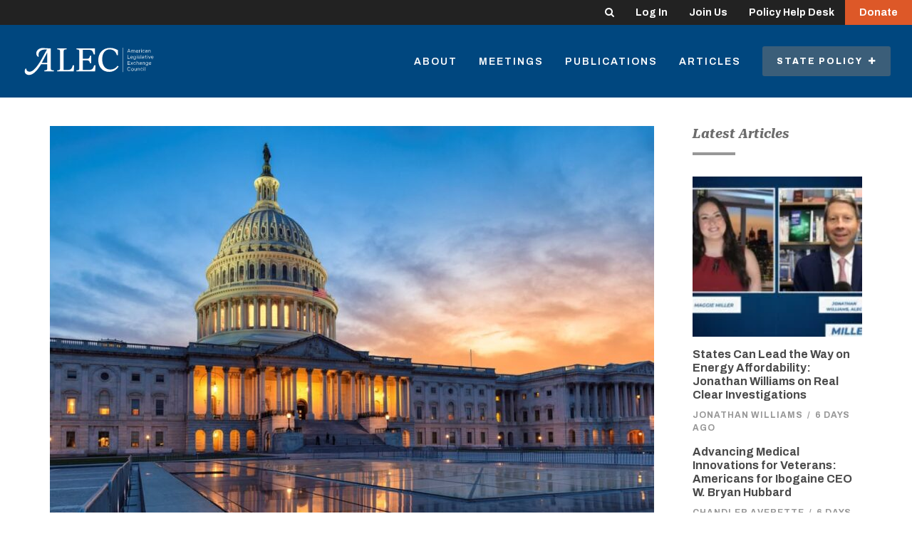

--- FILE ---
content_type: text/html; charset=UTF-8
request_url: https://alec.org/article/the-state-of-the-union-alec-policy-experts-weigh-in/
body_size: 18524
content:

	<!doctype html>
<!--[if lt IE 7]><html class="no-js ie ie6 lt-ie9 lt-ie8 lt-ie7" lang="en-US"> <![endif]-->
<!--[if IE 7]><html class="no-js ie ie7 lt-ie9 lt-ie8" lang="en-US"> <![endif]-->
<!--[if IE 8]><html class="no-js ie ie8 lt-ie9" lang="en-US"> <![endif]-->
<!--[if gt IE 8]><!--><html class="no-js" lang="en-US"> <!--<![endif]-->
<head>
    <meta charset="UTF-8" />
        <title>
                            The State of the Union: ALEC Policy Experts Weigh In - American Legislative Exchange Council - American Legislative Exchange Council
                    </title>
    <meta name="description" content="Limited Government. Free Markets. Federalism.">
    <meta http-equiv="Content-Type" content="text/html; charset=UTF-8" />
    <meta http-equiv="X-UA-Compatible" content="IE=edge,chrome=1">
    <meta name="viewport" content="width=device-width, initial-scale=1.0">
    <link rel="pingback" href="https://alec.org/xmlrpc.php" />

    <link rel="apple-touch-icon" sizes="57x57" href="https://alec.org/wp-content/themes/alec/assets/img/favicons/apple-icon-57x57.png">
<link rel="apple-touch-icon" sizes="60x60" href="https://alec.org/wp-content/themes/alec/assets/img/favicons/apple-icon-60x60.png">
<link rel="apple-touch-icon" sizes="72x72" href="https://alec.org/wp-content/themes/alec/assets/img/favicons/apple-icon-72x72.png">
<link rel="apple-touch-icon" sizes="76x76" href="https://alec.org/wp-content/themes/alec/assets/img/favicons/apple-icon-76x76.png">
<link rel="apple-touch-icon" sizes="114x114" href="https://alec.org/wp-content/themes/alec/assets/img/favicons/apple-icon-114x114.png">
<link rel="apple-touch-icon" sizes="120x120" href="https://alec.org/wp-content/themes/alec/assets/img/favicons/apple-icon-120x120.png">
<link rel="apple-touch-icon" sizes="144x144" href="https://alec.org/wp-content/themes/alec/assets/img/favicons/apple-icon-144x144.png">
<link rel="apple-touch-icon" sizes="152x152" href="https://alec.org/wp-content/themes/alec/assets/img/favicons/apple-icon-152x152.png">
<link rel="apple-touch-icon" sizes="180x180" href="https://alec.org/wp-content/themes/alec/assets/img/favicons/apple-icon-180x180.png">
<link rel="icon" type="image/png" sizes="192x192"  href="https://alec.org/wp-content/themes/alec/assets/img/favicons/android-icon-192x192.png">
<link rel="icon" type="image/png" sizes="32x32" href="https://alec.org/wp-content/themes/alec/assets/img/favicons/favicon-32x32.png">
<link rel="icon" type="image/png" sizes="96x96" href="https://alec.org/wp-content/themes/alec/assets/img/favicons/favicon-96x96.png">
<link rel="icon" type="image/png" sizes="16x16" href="https://alec.org/wp-content/themes/alec/assets/img/favicons/favicon-16x16.png">
<link rel="manifest" href="https://alec.org/wp-content/themes/alec/assets/img/favicons/manifest.json">
<meta name="msapplication-TileColor" content="#ffffff">
<meta name="msapplication-TileImage" content="https://alec.org/wp-content/themes/alec/assets/img/favicons/ms-icon-144x144.png">
<meta name="theme-color" content="#ffffff">
        
        <link rel="preconnect" href="https://fonts.googleapis.com">
    <link rel="preconnect" href="https://fonts.gstatic.com" crossorigin>
    <link href="https://fonts.googleapis.com/css2?family=Lato:ital,wght@0,400;0,700;0,900;1,400&display=swap" rel="stylesheet">
    <link href="https://fonts.googleapis.com/css2?family=Archivo:ital,wght@0,100..900;1,100..900&display=swap" rel="stylesheet">
    <link href="https://fonts.googleapis.com/css2?family=Roboto+Serif:ital,opsz,wght@0,8..144,100..900;1,8..144,100..900&display=swap" rel="stylesheet">


    <script>
        var ALEC = ALEC || {};
    </script>

    <meta name='robots' content='index, follow, max-image-preview:large, max-snippet:-1, max-video-preview:-1' />

<!-- Google Tag Manager for WordPress by gtm4wp.com -->
<script data-cfasync="false" data-pagespeed-no-defer>
	var gtm4wp_datalayer_name = "dataLayer";
	var dataLayer = dataLayer || [];
</script>
<!-- End Google Tag Manager for WordPress by gtm4wp.com -->
	<!-- This site is optimized with the Yoast SEO plugin v25.1 - https://yoast.com/wordpress/plugins/seo/ -->
	<title>The State of the Union: ALEC Policy Experts Weigh In - American Legislative Exchange Council</title>
	<link rel="canonical" href="https://alec.org/article/the-state-of-the-union-alec-policy-experts-weigh-in/" />
	<meta property="og:locale" content="en_US" />
	<meta property="og:type" content="article" />
	<meta property="og:title" content="The State of the Union: ALEC Policy Experts Weigh In - American Legislative Exchange Council" />
	<meta property="og:description" content="As we watched President Joe Biden’s State of the Union address this week, one thing was abundantly clear: in many instances, the President leaned on a top-down, big government approach to many of the issues facing America today. But as ALEC and our members know, it is truly the states that are the laboratories of [&hellip;]" />
	<meta property="og:url" content="https://alec.org/article/the-state-of-the-union-alec-policy-experts-weigh-in/" />
	<meta property="og:site_name" content="American Legislative Exchange Council" />
	<meta property="article:publisher" content="https://www.facebook.com/alec.states/" />
	<meta property="article:modified_time" content="2022-03-03T15:37:05+00:00" />
	<meta property="og:image" content="https://alec.org/wp-content/uploads/2022/03/uscapitolsotu.jpg" />
	<meta property="og:image:width" content="1000" />
	<meta property="og:image:height" content="667" />
	<meta property="og:image:type" content="image/jpeg" />
	<meta name="twitter:card" content="summary_large_image" />
	<meta name="twitter:site" content="@ALEC_states" />
	<script type="application/ld+json" class="yoast-schema-graph">{"@context":"https://schema.org","@graph":[{"@type":"WebPage","@id":"https://alec.org/article/the-state-of-the-union-alec-policy-experts-weigh-in/","url":"https://alec.org/article/the-state-of-the-union-alec-policy-experts-weigh-in/","name":"The State of the Union: ALEC Policy Experts Weigh In - American Legislative Exchange Council","isPartOf":{"@id":"https://alec.org/#website"},"primaryImageOfPage":{"@id":"https://alec.org/article/the-state-of-the-union-alec-policy-experts-weigh-in/#primaryimage"},"image":{"@id":"https://alec.org/article/the-state-of-the-union-alec-policy-experts-weigh-in/#primaryimage"},"thumbnailUrl":"https://alec.org/wp-content/uploads/2022/03/uscapitolsotu.jpg","datePublished":"2022-03-03T15:15:22+00:00","dateModified":"2022-03-03T15:37:05+00:00","breadcrumb":{"@id":"https://alec.org/article/the-state-of-the-union-alec-policy-experts-weigh-in/#breadcrumb"},"inLanguage":"en-US","potentialAction":[{"@type":"ReadAction","target":["https://alec.org/article/the-state-of-the-union-alec-policy-experts-weigh-in/"]}]},{"@type":"ImageObject","inLanguage":"en-US","@id":"https://alec.org/article/the-state-of-the-union-alec-policy-experts-weigh-in/#primaryimage","url":"https://alec.org/wp-content/uploads/2022/03/uscapitolsotu.jpg","contentUrl":"https://alec.org/wp-content/uploads/2022/03/uscapitolsotu.jpg","width":1000,"height":667},{"@type":"BreadcrumbList","@id":"https://alec.org/article/the-state-of-the-union-alec-policy-experts-weigh-in/#breadcrumb","itemListElement":[{"@type":"ListItem","position":1,"name":"Home","item":"https://alec.org/"},{"@type":"ListItem","position":2,"name":"Articles","item":"https://alec.org/article/"},{"@type":"ListItem","position":3,"name":"The State of the Union: ALEC Policy Experts Weigh In"}]},{"@type":"WebSite","@id":"https://alec.org/#website","url":"https://alec.org/","name":"American Legislative Exchange Council","description":"Limited Government. Free Markets. Federalism.","publisher":{"@id":"https://alec.org/#organization"},"potentialAction":[{"@type":"SearchAction","target":{"@type":"EntryPoint","urlTemplate":"https://alec.org/?s={search_term_string}"},"query-input":{"@type":"PropertyValueSpecification","valueRequired":true,"valueName":"search_term_string"}}],"inLanguage":"en-US"},{"@type":"Organization","@id":"https://alec.org/#organization","name":"American Legislative Exchange Council","url":"https://alec.org/","logo":{"@type":"ImageObject","inLanguage":"en-US","@id":"https://alec.org/#/schema/logo/image/","url":"https://alec.org/wp-content/uploads/2016/09/ALEC-Logo.png","contentUrl":"https://alec.org/wp-content/uploads/2016/09/ALEC-Logo.png","width":475,"height":140,"caption":"American Legislative Exchange Council"},"image":{"@id":"https://alec.org/#/schema/logo/image/"},"sameAs":["https://www.facebook.com/alec.states/","https://x.com/ALEC_states","https://www.youtube.com/user/AmericanLegislative","https://www.linkedin.com/groups/4099726/"]}]}</script>
	<!-- / Yoast SEO plugin. -->


<link rel='stylesheet' id='wp-block-library-css' href='https://alec.org/wp-includes/css/dist/block-library/style.min.css?ver=6.6.4' type='text/css' media='all' />
<style id='classic-theme-styles-inline-css' type='text/css'>
/*! This file is auto-generated */
.wp-block-button__link{color:#fff;background-color:#32373c;border-radius:9999px;box-shadow:none;text-decoration:none;padding:calc(.667em + 2px) calc(1.333em + 2px);font-size:1.125em}.wp-block-file__button{background:#32373c;color:#fff;text-decoration:none}
</style>
<style id='global-styles-inline-css' type='text/css'>
:root{--wp--preset--aspect-ratio--square: 1;--wp--preset--aspect-ratio--4-3: 4/3;--wp--preset--aspect-ratio--3-4: 3/4;--wp--preset--aspect-ratio--3-2: 3/2;--wp--preset--aspect-ratio--2-3: 2/3;--wp--preset--aspect-ratio--16-9: 16/9;--wp--preset--aspect-ratio--9-16: 9/16;--wp--preset--color--black: #000000;--wp--preset--color--cyan-bluish-gray: #abb8c3;--wp--preset--color--white: #ffffff;--wp--preset--color--pale-pink: #f78da7;--wp--preset--color--vivid-red: #cf2e2e;--wp--preset--color--luminous-vivid-orange: #ff6900;--wp--preset--color--luminous-vivid-amber: #fcb900;--wp--preset--color--light-green-cyan: #7bdcb5;--wp--preset--color--vivid-green-cyan: #00d084;--wp--preset--color--pale-cyan-blue: #8ed1fc;--wp--preset--color--vivid-cyan-blue: #0693e3;--wp--preset--color--vivid-purple: #9b51e0;--wp--preset--gradient--vivid-cyan-blue-to-vivid-purple: linear-gradient(135deg,rgba(6,147,227,1) 0%,rgb(155,81,224) 100%);--wp--preset--gradient--light-green-cyan-to-vivid-green-cyan: linear-gradient(135deg,rgb(122,220,180) 0%,rgb(0,208,130) 100%);--wp--preset--gradient--luminous-vivid-amber-to-luminous-vivid-orange: linear-gradient(135deg,rgba(252,185,0,1) 0%,rgba(255,105,0,1) 100%);--wp--preset--gradient--luminous-vivid-orange-to-vivid-red: linear-gradient(135deg,rgba(255,105,0,1) 0%,rgb(207,46,46) 100%);--wp--preset--gradient--very-light-gray-to-cyan-bluish-gray: linear-gradient(135deg,rgb(238,238,238) 0%,rgb(169,184,195) 100%);--wp--preset--gradient--cool-to-warm-spectrum: linear-gradient(135deg,rgb(74,234,220) 0%,rgb(151,120,209) 20%,rgb(207,42,186) 40%,rgb(238,44,130) 60%,rgb(251,105,98) 80%,rgb(254,248,76) 100%);--wp--preset--gradient--blush-light-purple: linear-gradient(135deg,rgb(255,206,236) 0%,rgb(152,150,240) 100%);--wp--preset--gradient--blush-bordeaux: linear-gradient(135deg,rgb(254,205,165) 0%,rgb(254,45,45) 50%,rgb(107,0,62) 100%);--wp--preset--gradient--luminous-dusk: linear-gradient(135deg,rgb(255,203,112) 0%,rgb(199,81,192) 50%,rgb(65,88,208) 100%);--wp--preset--gradient--pale-ocean: linear-gradient(135deg,rgb(255,245,203) 0%,rgb(182,227,212) 50%,rgb(51,167,181) 100%);--wp--preset--gradient--electric-grass: linear-gradient(135deg,rgb(202,248,128) 0%,rgb(113,206,126) 100%);--wp--preset--gradient--midnight: linear-gradient(135deg,rgb(2,3,129) 0%,rgb(40,116,252) 100%);--wp--preset--font-size--small: 13px;--wp--preset--font-size--medium: 20px;--wp--preset--font-size--large: 36px;--wp--preset--font-size--x-large: 42px;--wp--preset--spacing--20: 0.44rem;--wp--preset--spacing--30: 0.67rem;--wp--preset--spacing--40: 1rem;--wp--preset--spacing--50: 1.5rem;--wp--preset--spacing--60: 2.25rem;--wp--preset--spacing--70: 3.38rem;--wp--preset--spacing--80: 5.06rem;--wp--preset--shadow--natural: 6px 6px 9px rgba(0, 0, 0, 0.2);--wp--preset--shadow--deep: 12px 12px 50px rgba(0, 0, 0, 0.4);--wp--preset--shadow--sharp: 6px 6px 0px rgba(0, 0, 0, 0.2);--wp--preset--shadow--outlined: 6px 6px 0px -3px rgba(255, 255, 255, 1), 6px 6px rgba(0, 0, 0, 1);--wp--preset--shadow--crisp: 6px 6px 0px rgba(0, 0, 0, 1);}:where(.is-layout-flex){gap: 0.5em;}:where(.is-layout-grid){gap: 0.5em;}body .is-layout-flex{display: flex;}.is-layout-flex{flex-wrap: wrap;align-items: center;}.is-layout-flex > :is(*, div){margin: 0;}body .is-layout-grid{display: grid;}.is-layout-grid > :is(*, div){margin: 0;}:where(.wp-block-columns.is-layout-flex){gap: 2em;}:where(.wp-block-columns.is-layout-grid){gap: 2em;}:where(.wp-block-post-template.is-layout-flex){gap: 1.25em;}:where(.wp-block-post-template.is-layout-grid){gap: 1.25em;}.has-black-color{color: var(--wp--preset--color--black) !important;}.has-cyan-bluish-gray-color{color: var(--wp--preset--color--cyan-bluish-gray) !important;}.has-white-color{color: var(--wp--preset--color--white) !important;}.has-pale-pink-color{color: var(--wp--preset--color--pale-pink) !important;}.has-vivid-red-color{color: var(--wp--preset--color--vivid-red) !important;}.has-luminous-vivid-orange-color{color: var(--wp--preset--color--luminous-vivid-orange) !important;}.has-luminous-vivid-amber-color{color: var(--wp--preset--color--luminous-vivid-amber) !important;}.has-light-green-cyan-color{color: var(--wp--preset--color--light-green-cyan) !important;}.has-vivid-green-cyan-color{color: var(--wp--preset--color--vivid-green-cyan) !important;}.has-pale-cyan-blue-color{color: var(--wp--preset--color--pale-cyan-blue) !important;}.has-vivid-cyan-blue-color{color: var(--wp--preset--color--vivid-cyan-blue) !important;}.has-vivid-purple-color{color: var(--wp--preset--color--vivid-purple) !important;}.has-black-background-color{background-color: var(--wp--preset--color--black) !important;}.has-cyan-bluish-gray-background-color{background-color: var(--wp--preset--color--cyan-bluish-gray) !important;}.has-white-background-color{background-color: var(--wp--preset--color--white) !important;}.has-pale-pink-background-color{background-color: var(--wp--preset--color--pale-pink) !important;}.has-vivid-red-background-color{background-color: var(--wp--preset--color--vivid-red) !important;}.has-luminous-vivid-orange-background-color{background-color: var(--wp--preset--color--luminous-vivid-orange) !important;}.has-luminous-vivid-amber-background-color{background-color: var(--wp--preset--color--luminous-vivid-amber) !important;}.has-light-green-cyan-background-color{background-color: var(--wp--preset--color--light-green-cyan) !important;}.has-vivid-green-cyan-background-color{background-color: var(--wp--preset--color--vivid-green-cyan) !important;}.has-pale-cyan-blue-background-color{background-color: var(--wp--preset--color--pale-cyan-blue) !important;}.has-vivid-cyan-blue-background-color{background-color: var(--wp--preset--color--vivid-cyan-blue) !important;}.has-vivid-purple-background-color{background-color: var(--wp--preset--color--vivid-purple) !important;}.has-black-border-color{border-color: var(--wp--preset--color--black) !important;}.has-cyan-bluish-gray-border-color{border-color: var(--wp--preset--color--cyan-bluish-gray) !important;}.has-white-border-color{border-color: var(--wp--preset--color--white) !important;}.has-pale-pink-border-color{border-color: var(--wp--preset--color--pale-pink) !important;}.has-vivid-red-border-color{border-color: var(--wp--preset--color--vivid-red) !important;}.has-luminous-vivid-orange-border-color{border-color: var(--wp--preset--color--luminous-vivid-orange) !important;}.has-luminous-vivid-amber-border-color{border-color: var(--wp--preset--color--luminous-vivid-amber) !important;}.has-light-green-cyan-border-color{border-color: var(--wp--preset--color--light-green-cyan) !important;}.has-vivid-green-cyan-border-color{border-color: var(--wp--preset--color--vivid-green-cyan) !important;}.has-pale-cyan-blue-border-color{border-color: var(--wp--preset--color--pale-cyan-blue) !important;}.has-vivid-cyan-blue-border-color{border-color: var(--wp--preset--color--vivid-cyan-blue) !important;}.has-vivid-purple-border-color{border-color: var(--wp--preset--color--vivid-purple) !important;}.has-vivid-cyan-blue-to-vivid-purple-gradient-background{background: var(--wp--preset--gradient--vivid-cyan-blue-to-vivid-purple) !important;}.has-light-green-cyan-to-vivid-green-cyan-gradient-background{background: var(--wp--preset--gradient--light-green-cyan-to-vivid-green-cyan) !important;}.has-luminous-vivid-amber-to-luminous-vivid-orange-gradient-background{background: var(--wp--preset--gradient--luminous-vivid-amber-to-luminous-vivid-orange) !important;}.has-luminous-vivid-orange-to-vivid-red-gradient-background{background: var(--wp--preset--gradient--luminous-vivid-orange-to-vivid-red) !important;}.has-very-light-gray-to-cyan-bluish-gray-gradient-background{background: var(--wp--preset--gradient--very-light-gray-to-cyan-bluish-gray) !important;}.has-cool-to-warm-spectrum-gradient-background{background: var(--wp--preset--gradient--cool-to-warm-spectrum) !important;}.has-blush-light-purple-gradient-background{background: var(--wp--preset--gradient--blush-light-purple) !important;}.has-blush-bordeaux-gradient-background{background: var(--wp--preset--gradient--blush-bordeaux) !important;}.has-luminous-dusk-gradient-background{background: var(--wp--preset--gradient--luminous-dusk) !important;}.has-pale-ocean-gradient-background{background: var(--wp--preset--gradient--pale-ocean) !important;}.has-electric-grass-gradient-background{background: var(--wp--preset--gradient--electric-grass) !important;}.has-midnight-gradient-background{background: var(--wp--preset--gradient--midnight) !important;}.has-small-font-size{font-size: var(--wp--preset--font-size--small) !important;}.has-medium-font-size{font-size: var(--wp--preset--font-size--medium) !important;}.has-large-font-size{font-size: var(--wp--preset--font-size--large) !important;}.has-x-large-font-size{font-size: var(--wp--preset--font-size--x-large) !important;}
:where(.wp-block-post-template.is-layout-flex){gap: 1.25em;}:where(.wp-block-post-template.is-layout-grid){gap: 1.25em;}
:where(.wp-block-columns.is-layout-flex){gap: 2em;}:where(.wp-block-columns.is-layout-grid){gap: 2em;}
:root :where(.wp-block-pullquote){font-size: 1.5em;line-height: 1.6;}
</style>
<link rel='stylesheet' id='main-css' href='https://alec.org/wp-content/themes/alec/dist/app.css?ver=1761244130' type='text/css' media='all' />
<link rel='stylesheet' id='dflip-style-css' href='https://alec.org/wp-content/plugins/dflip/assets/css/dflip.min.css?ver=2.4.13' type='text/css' media='all' />
<script type="text/javascript" src="https://alec.org/wp-includes/js/jquery/jquery.min.js?ver=3.7.1" id="jquery-core-js"></script>
<script type="text/javascript" src="https://alec.org/wp-includes/js/jquery/jquery-migrate.min.js?ver=3.4.1" id="jquery-migrate-js"></script>
<script type="text/javascript" id="jquery-js-after">
/* <![CDATA[ */
    jQuery(document).ready(function($) {
        var siteUrl = "https://alec.org";
        $(".single-article a, .single-post a, .single-publication a, .single-press-release a").each(function() {
            var href = $(this).attr("href") || "";
            // Skip if link already has a target attribute or is an anchor link
            if (!$(this).attr("target") && href.length > 0 && !href.startsWith("#")) {
                // Check if the link is external
                if (href.indexOf(siteUrl) !== 0 && !href.startsWith("/") && !href.startsWith("?") && !href.startsWith("#")) {
                    $(this).attr("target", "_blank").attr("rel", "noopener");
                }
            }
        });
    });
    
/* ]]> */
</script>
<link rel='shortlink' href='https://alec.org/?p=35207' />
<link rel="alternate" title="oEmbed (JSON)" type="application/json+oembed" href="https://alec.org/wp-json/oembed/1.0/embed?url=https%3A%2F%2Falec.org%2Farticle%2Fthe-state-of-the-union-alec-policy-experts-weigh-in%2F" />
<link rel="alternate" title="oEmbed (XML)" type="text/xml+oembed" href="https://alec.org/wp-json/oembed/1.0/embed?url=https%3A%2F%2Falec.org%2Farticle%2Fthe-state-of-the-union-alec-policy-experts-weigh-in%2F&#038;format=xml" />

<!-- Google Tag Manager for WordPress by gtm4wp.com -->
<!-- GTM Container placement set to manual -->
<script data-cfasync="false" data-pagespeed-no-defer>
	var dataLayer_content = [];
	dataLayer.push( dataLayer_content );
</script>
<script data-cfasync="false" data-pagespeed-no-defer>
(function(w,d,s,l,i){w[l]=w[l]||[];w[l].push({'gtm.start':
new Date().getTime(),event:'gtm.js'});var f=d.getElementsByTagName(s)[0],
j=d.createElement(s),dl=l!='dataLayer'?'&l='+l:'';j.async=true;j.src=
'//www.googletagmanager.com/gtm.js?id='+i+dl;f.parentNode.insertBefore(j,f);
})(window,document,'script','dataLayer','GTM-P9DFJ45M');
</script>
<!-- End Google Tag Manager for WordPress by gtm4wp.com -->

        <style>
                    .btn--donor-disclosure, .category-underline--donor-disclosure::after, .highlight-title--donor-disclosure {
                background-color: ;
            } 
                    .btn--process-and-procedures, .category-underline--process-and-procedures::after, .highlight-title--process-and-procedures {
                background-color: ;
            } 
                    .btn--judiciary, .category-underline--judiciary::after, .highlight-title--judiciary {
                background-color: ;
            } 
                    .btn--veterans-and-military-affairs, .category-underline--veterans-and-military-affairs::after, .highlight-title--veterans-and-military-affairs {
                background-color: ;
            } 
                    .btn--housing-and-land-use, .category-underline--housing-and-land-use::after, .highlight-title--housing-and-land-use {
                background-color: #ffa400;
            } 
                    .btn--infrastructure, .category-underline--infrastructure::after, .highlight-title--infrastructure {
                background-color: #70d44b;
            } 
                    .btn--labor, .category-underline--labor::after, .highlight-title--labor {
                background-color: #ffa400;
            } 
                    .btn--communications-and-technology, .category-underline--communications-and-technology::after, .highlight-title--communications-and-technology {
                background-color: #ff6b00;
            } 
                    .btn--video, .category-underline--video::after, .highlight-title--video {
                background-color: ;
            } 
                    .btn--in-the-news, .category-underline--in-the-news::after, .highlight-title--in-the-news {
                background-color: ;
            } 
                    .btn--international-relations, .category-underline--international-relations::after, .highlight-title--international-relations {
                background-color: #f2cd00;
            } 
                    .btn--local-issues, .category-underline--local-issues::after, .highlight-title--local-issues {
                background-color: #1e73be;
            } 
                    .btn--homeland-security, .category-underline--homeland-security::after, .highlight-title--homeland-security {
                background-color: ;
            } 
                    .btn--occupational-licensing, .category-underline--occupational-licensing::after, .highlight-title--occupational-licensing {
                background-color: #ffa400;
            } 
                    .btn--free-speech, .category-underline--free-speech::after, .highlight-title--free-speech {
                background-color: #ffa400;
            } 
                    .btn--state-budgets, .category-underline--state-budgets::after, .highlight-title--state-budgets {
                background-color: #00b74f;
            } 
                    .btn--lawsuit-reform, .category-underline--lawsuit-reform::after, .highlight-title--lawsuit-reform {
                background-color: ;
            } 
                    .btn--regulatory-reform, .category-underline--regulatory-reform::after, .highlight-title--regulatory-reform {
                background-color: #ffa400;
            } 
                    .btn--agriculture, .category-underline--agriculture::after, .highlight-title--agriculture {
                background-color: #70d44b;
            } 
                    .btn--environmental-stewardship, .category-underline--environmental-stewardship::after, .highlight-title--environmental-stewardship {
                background-color: #70d44b;
            } 
                    .btn--energy, .category-underline--energy::after, .highlight-title--energy {
                background-color: #70d44b;
            } 
                    .btn--federalism, .category-underline--federalism::after, .highlight-title--federalism {
                background-color: #f2cd00;
            } 
                    .btn--intellectual-property, .category-underline--intellectual-property::after, .highlight-title--intellectual-property {
                background-color: #ffa400;
            } 
                    .btn--international, .category-underline--international::after, .highlight-title--international {
                background-color: #f2cd00;
            } 
                    .btn--workforce-development, .category-underline--workforce-development::after, .highlight-title--workforce-development {
                background-color: #ffa400;
            } 
                    .btn--education, .category-underline--education::after, .highlight-title--education {
                background-color: #2ed9c3;
            } 
                    .btn--cronyism, .category-underline--cronyism::after, .highlight-title--cronyism {
                background-color: #00b74f;
            } 
                    .btn--pension-reform, .category-underline--pension-reform::after, .highlight-title--pension-reform {
                background-color: #00b74f;
            } 
                    .btn--innovation, .category-underline--innovation::after, .highlight-title--innovation {
                background-color: #ff6b00;
            } 
                    .btn--tax-reform, .category-underline--tax-reform::after, .highlight-title--tax-reform {
                background-color: #00b74f;
            } 
                    .btn--business, .category-underline--business::after, .highlight-title--business {
                background-color: #ffa400;
            } 
                    .btn--economic-development, .category-underline--economic-development::after, .highlight-title--economic-development {
                background-color: #ffa400;
            } 
                    .btn--transportation, .category-underline--transportation::after, .highlight-title--transportation {
                background-color: #ffa400;
            } 
                    .btn--insurance, .category-underline--insurance::after, .highlight-title--insurance {
                background-color: #ffa400;
            } 
                    .btn--criminal-justice-reform, .category-underline--criminal-justice-reform::after, .highlight-title--criminal-justice-reform {
                background-color: #904199;
            } 
                    .btn--human-services, .category-underline--human-services::after, .highlight-title--human-services {
                background-color: #e1251b;
            } 
                    .btn--health, .category-underline--health::after, .highlight-title--health {
                background-color: #e1251b;
            } 
                    .btn--broadband, .category-underline--broadband::after, .highlight-title--broadband {
                background-color: #ff6b00;
            } 
                    .btn--privacy-and-security, .category-underline--privacy-and-security::after, .highlight-title--privacy-and-security {
                background-color: #ffa400;
            } 
            </style>
		
	
	
	</head>


	<body class="article-template-default single single-article postid-35207" data-template="base.twig">

		
		
			
		
					<div class="login-bar">

	<div class="login-bar-nav">

		<div class="hidden-xs">

			<form role="search" method="get" id="header-search-form" class="slide-search slide-search--header" action="https://alec.org">
				<label for="header-search-field" class="visually-hidden">Search</label>
				<input type="text" placeholder="Keywords" name="s" id="header-search-field" class="slide-search__input" />
				<input type="submit" class="visually-hidden" value="Search" />
				<button class="slide-search__toggle login-bar-nav__link" id="header-search-toggle">
					<i class="fa fa-search"></i>
				</button>
			</form>

		</div>

		<a href="https://connect.alec.org/" class="login-bar-nav__link">
			Log In
		</a>

		<a href="https://www.alec.org/membership/" class="login-bar-nav__link">
			Join Us
		</a>

		<a href="https://www.alec.org/alec-policy-help-desk/" class="login-bar-nav__link">
			Policy Help	Desk
		</a>

		<a href="https://www.alec.org/support-the-american-legislative-exchange-council/" class="login-bar-nav__link login-bar-nav__link-cta">
			Donate
		</a>

	</div>

</div>		
		
			<div class="header header--overlay-none" id="header" >

				
				<div class="header-main">

	<div class="header-main__left">

		<a href="https://alec.org" class="site-logo">
			<img src="https://alec.org/wp-content/themes/alec/assets/img/alec_logo_no_tagline.svg" alt="American Legislative Exchange Council" class="site-logo__img">
		</a>

	</div>

	<div class="header-main__right">

		
			<div class="header-nav">

				
					<a class="header-nav__item  menu-item menu-item-type-post_type menu-item-object-page menu-item-11732 hidden-xs" href="https://alec.org/about/">
						About
					</a>

				
					<a class="header-nav__item  menu-item menu-item-type-post_type menu-item-object-page menu-item-15185 hidden-xs" href="https://alec.org/meetings/">
						Meetings
					</a>

				
					<a class="header-nav__item  menu-item menu-item-type-custom menu-item-object-custom menu-item-11640 hidden-xs" href="/publication">
						Publications
					</a>

				
					<a class="header-nav__item  menu-item menu-item-type-custom menu-item-object-custom menu-item-11582 hidden-xs" href="/article">
						Articles
					</a>

				
				<div class="policy-menu-container hidden-xs">

					<a href="#" class="header-nav__item header-nav__item-priority policy-menu__trigger" id="policy-menu-trigger">

						State Policy&nbsp;

						<i class="policy-menu__trigger-icon fa fa-plus"></i>

					</a>

					<div class="policy-menu" id="policy-menu">

						<div class="policy-menu__column">

							<h4 class="policy-menu__heading">
								<a href="/issue">Issues</a>
							</h4>

							<div class="policy-menu__links">

								
									<a href="https://alec.org/issue/agriculture/" class="policy-menu__link">
										Agriculture
									</a>

								
									<a href="https://alec.org/issue/broadband/" class="policy-menu__link">
										Broadband
									</a>

								
									<a href="https://alec.org/issue/business/" class="policy-menu__link">
										Business
									</a>

								
									<a href="https://alec.org/issue/communications-and-technology/" class="policy-menu__link">
										Communications and Technology
									</a>

								
									<a href="https://alec.org/issue/criminal-justice-reform/" class="policy-menu__link">
										Criminal Justice
									</a>

								
									<a href="https://alec.org/issue/cronyism/" class="policy-menu__link">
										Cronyism
									</a>

								
									<a href="https://alec.org/issue/donor-disclosure/" class="policy-menu__link">
										Donor Disclosure
									</a>

								
									<a href="https://alec.org/issue/economic-development/" class="policy-menu__link">
										Economic Development
									</a>

								
									<a href="https://alec.org/issue/education/" class="policy-menu__link">
										Education
									</a>

								
									<a href="https://alec.org/issue/energy/" class="policy-menu__link">
										Energy
									</a>

								
									<a href="https://alec.org/issue/environmental-stewardship/" class="policy-menu__link">
										Environmental Stewardship
									</a>

								
									<a href="https://alec.org/issue/federalism/" class="policy-menu__link">
										Federalism
									</a>

								
									<a href="https://alec.org/issue/free-speech/" class="policy-menu__link">
										Free Speech
									</a>

								
									<a href="https://alec.org/issue/health/" class="policy-menu__link">
										Health
									</a>

								
									<a href="https://alec.org/issue/homeland-security/" class="policy-menu__link">
										Homeland Security
									</a>

								
									<a href="https://alec.org/issue/housing-and-land-use/" class="policy-menu__link">
										Housing and Land Use
									</a>

								
									<a href="https://alec.org/issue/human-services/" class="policy-menu__link">
										Human Services
									</a>

								
									<a href="https://alec.org/issue/in-the-news/" class="policy-menu__link">
										In the News
									</a>

								
									<a href="https://alec.org/issue/infrastructure/" class="policy-menu__link">
										Infrastructure
									</a>

								
									<a href="https://alec.org/issue/innovation/" class="policy-menu__link">
										Innovation
									</a>

								
									<a href="https://alec.org/issue/insurance/" class="policy-menu__link">
										Insurance
									</a>

								
									<a href="https://alec.org/issue/intellectual-property/" class="policy-menu__link">
										Intellectual Property
									</a>

								
									<a href="https://alec.org/issue/international/" class="policy-menu__link">
										International Trade
									</a>

								
									<a href="https://alec.org/issue/international-relations/" class="policy-menu__link">
										International Relations
									</a>

								
									<a href="https://alec.org/issue/judiciary/" class="policy-menu__link">
										Judiciary
									</a>

								
									<a href="https://alec.org/issue/labor/" class="policy-menu__link">
										Worker Freedom
									</a>

								
									<a href="https://alec.org/issue/lawsuit-reform/" class="policy-menu__link">
										Lawsuit Reform
									</a>

								
									<a href="https://alec.org/issue/local-issues/" class="policy-menu__link">
										Local Issues
									</a>

								
									<a href="https://alec.org/issue/occupational-licensing/" class="policy-menu__link">
										Occupational Licensing
									</a>

								
									<a href="https://alec.org/issue/pension-reform/" class="policy-menu__link">
										Pension Reform
									</a>

								
									<a href="https://alec.org/issue/privacy-and-security/" class="policy-menu__link">
										Privacy and Security
									</a>

								
									<a href="https://alec.org/issue/process-and-procedures/" class="policy-menu__link">
										Process and Procedures
									</a>

								
									<a href="https://alec.org/issue/regulatory-reform/" class="policy-menu__link">
										Regulatory Reform
									</a>

								
									<a href="https://alec.org/issue/state-budgets/" class="policy-menu__link">
										State Budgets
									</a>

								
									<a href="https://alec.org/issue/tax-reform/" class="policy-menu__link">
										Tax Reform
									</a>

								
									<a href="https://alec.org/issue/transportation/" class="policy-menu__link">
										Transportation
									</a>

								
									<a href="https://alec.org/issue/veterans-and-military-affairs/" class="policy-menu__link">
										Veterans and Military Affairs
									</a>

								
									<a href="https://alec.org/issue/video/" class="policy-menu__link">
										Video
									</a>

								
									<a href="https://alec.org/issue/workforce-development/" class="policy-menu__link">
										Workforce Development
									</a>

								
							</div>

						</div>

						<div class="policy-menu__column">

							<h4 class="policy-menu__heading">
								<a href="/task-force">Task Forces</a>
							</h4>

							<div class="policy-menu__links">

								
									<a href="https://alec.org/task-force/american-city-county-exchange/" class="policy-menu__link">
										American City County Exchange
									</a>

								
									<a href="https://alec.org/task-force/commerce-insurance-and-economic-development/" class="policy-menu__link">
										Commerce, Insurance and Economic Development
									</a>

								
									<a href="https://alec.org/task-force/communications-and-technology/" class="policy-menu__link">
										Communications and Technology
									</a>

								
									<a href="https://alec.org/task-force/education-and-workforce-development/" class="policy-menu__link">
										Education and Workforce Development
									</a>

								
									<a href="https://alec.org/task-force/energy-environment-and-agriculture/" class="policy-menu__link">
										Energy, Environment and Agriculture
									</a>

								
									<a href="https://alec.org/task-force/federalism-and-international-relations/" class="policy-menu__link">
										Federalism, Homeland Security and International Relations
									</a>

								
									<a href="https://alec.org/task-force/health-and-human-services/" class="policy-menu__link">
										Health and Human Services
									</a>

								
									<a href="https://alec.org/task-force/judiciary/" class="policy-menu__link">
										Judiciary
									</a>

								
									<a href="https://alec.org/task-force/process-and-procedures/" class="policy-menu__link">
										Process and Procedures
									</a>

								
									<a href="https://alec.org/task-force/tax-and-fiscal-policy/" class="policy-menu__link">
										Tax and Fiscal Policy
									</a>

								
									<a href="https://alec.org/task-force/veterans-and-military-affairs/" class="policy-menu__link">
										Veterans and Military Affairs
									</a>

								
							</div>

						</div>

						<div class="policy-menu__column">

							<h4 class="policy-menu__heading">
								<a href="/policy-center">Policy Centers</a>
							</h4>

							<div class="policy-menu__links">

								
									<a href="https://alec.org/policy-center/center-for-innovation-and-technology/" class="policy-menu__link">
										Center for Innovation and Technology
									</a>

								
									<a href="https://alec.org/policy-center/center-for-international-freedom/" class="policy-menu__link">
										Center for International Freedom
									</a>

								
									<a href="https://alec.org/policy-center/center-for-state-fiscal-reform/" class="policy-menu__link">
										Center for State Fiscal Reform
									</a>

								
									<a href="https://alec.org/policy-center/center-to-protect-free-speech/" class="policy-menu__link">
										Center to Protect Free Speech
									</a>

								
									<a href="https://alec.org/policy-center/center-to-restore-the-balance-of-government/" class="policy-menu__link">
										Center to Restore the Balance of Government
									</a>

								
							</div>

						</div>

					</div>

				</div>

				<button class="main-header__item mobile-trigger hidden-md visible-xs visible-sm" id="mobileTrigger" aria-controls="mobileMenu">
					<i class="fa fa-bars" aria-hidden="true"></i>
					<span class="sr-only">Mobile Menu</span>
				</button>

			</div>

		
	</div>

</div>
				
			</div>

		
		<main id="main" role="main" class="main">
			
	<div class="container">

		<div class="row">

			<div class="col-md-9 col-print-12">

				<div class="section">

					
						<div class="image-container image-container--large">

							
								<img src="https://alec.org/wp-content/uploads/2022/03/uscapitolsotu-848x0-c-default.jpg" alt="" class="image image--article article--featured-image">

								
							
						</div><!-- /.image__container -->

					
					<div class="article-content-container">

						
						<div class="title-container">

							<h1 class="title title--main title--article">
								The State of the Union: ALEC Policy Experts Weigh In
							</h1><!-- /.title title--article -->

							
						</div><!-- /.title-container -->

						
							<div class="post-meta post-meta--single-article">

			<span class="post-meta__author-image author-image author-image--30" style="background-image: url(https://alec.org/wp-content/uploads/2024/07/ALEC_Symbol_1CP-Freedom_RGB-150x150.jpg)"></span>
	
			<a href="https://alec.org/person/alec-policy-team/">ALEC Policy Team</a><span class="post-meta__separator">/</span>March 3, 2022
	
</div><!-- /.post-meta -->
						
						<div class="the-content the-content--article">

							<ul class="share-buttons hidden-print share-buttons--floating-left share-buttons--vertical" id="share-buttons">

	
					<li>
				<a target="_blank" href="https://www.facebook.com/sharer/sharer.php?u=https%3A%2F%2Falec.org%2Farticle%2Fthe-state-of-the-union-alec-policy-experts-weigh-in%2F" class="js-share-button share-buttons__link share-buttons__link--facebook ga-social cs-share share-buttons--vertical__link" data-service="Facebook" data-action="share" data-network="facebook" data-target="https://alec.org/article/the-state-of-the-union-alec-policy-experts-weigh-in/">
				</a>
			</li>
		
					<li>
				<a target="_blank" href="https://twitter.com/intent/tweet?text=The%20State%20of%20the%20Union%3A%20ALEC%20Policy%20Experts%20Weigh%20In&url=https%3A%2F%2Falec.org%2Farticle%2Fthe-state-of-the-union-alec-policy-experts-weigh-in%2F" class="js-share-button share-buttons__link share-buttons__link--twitter ga-social cs-share share-buttons--vertical__link" data-service="Twitter" data-action="share" data-network="twitter" data-target="https://alec.org/article/the-state-of-the-union-alec-policy-experts-weigh-in/">
									</a>
			</li>
		
					<li>
				<a href="mailto:?subject=The%20State%20of%20the%20Union%3A%20ALEC%20Policy%20Experts%20Weigh%20In&body=Check%20it%20out%3A%20https%3A%2F%2Falec.org%2Farticle%2Fthe-state-of-the-union-alec-policy-experts-weigh-in%2F" class="share-buttons__link share-buttons__link--email ga-click cs-share share-buttons--vertical__link " data-service="Email" data-target="https://alec.org/article/the-state-of-the-union-alec-policy-experts-weigh-in/" data-category="share" data-action="email" data-label="https://alec.org/article/the-state-of-the-union-alec-policy-experts-weigh-in/">
				</a>
			</li>
		
		<li class="hidden-xs">
			<a href="javascript:window.print()" class="share-buttons__link share-buttons__link--print ga-click share-buttons--vertical__link" data-category="share" data-action="print" data-label="https://alec.org/article/the-state-of-the-union-alec-policy-experts-weigh-in/">
			</a>
		</li>

	
</ul><!-- /.share-buttons -->
							<p>As we watched President Joe Biden’s State of the Union address this week, one thing was abundantly clear: in many instances, the President leaned on a top-down, big government approach to many of the issues facing America today. But as ALEC and our members know, it is truly the states that are the laboratories of democracy. This dynamic of competitive federalism will be what it takes to bring real solutions to some of our biggest policy challenges in America. To that end, in case you missed it from earlier this year, take a moment to review our ALEC <a href="https://alec.org/article/our-essential-policy-ideas-for-2022/">Essential Policy Ideas for 2022</a>.</p>
<p>Below, the ALEC Policy Team responds to the policy ideas presented in the State of the Union.</p>
<p>&nbsp;</p>
<p><strong>Nino Marchese, Director, Civil Justice and Criminal Justice Task Forces</strong></p>
<p>ALEC was pleased to hear last night’s State of the Union address contain a section dedicated to criminal justice reform. “<em>The answer is not to defund the police, it’s to fund the police</em>,” said President Biden, as he began to dive into why policing practices and criminal justice concerns are a priority issue. He discussed the importance of properly funding and <a href="https://alec.org/model-policy/model-resolution-in-support-of-enhancing-police-officer-training-wellness-and-support-mechanisms/">training law enforcement</a> so that they may better protect our communities while restoring trust and safety with them. He even mentioned a number of reforms the Justice Department has adopted to equip federal officers with safer use of force practices, including the requirement of body cameras, the banning of chokehold techniques, and restricting the use of no-knock warrants and raids.</p>
<p>However, President Biden’s State of the Union address was not a thorough assessment of the policing and criminal justice issues the states are currently facing. While what he touched on seemed to aim in the right direction, and without holding any partisan passions, there was a lack of reporting on the actual state of affairs surrounding the many criminal justice issues in the U.S. Issues like the violent crime waves seen throughout major U.S. cities and various states, <a href="https://alec.org/model-policy/model-resolution-in-support-of-police-data-transparency/">the lack of currently available police data and reporting requirements</a>, practical policing accountability beyond the scope of racial justice, and, of course, the federal <a href="https://alec.org/model-policy/resolution-on-diversion-of-low-level-drug-possession-offenders/">war on drugs</a>, all deserved explicit recognition, and President Biden should have provided such.</p>
<p>The criminal justice portion of last night’s State of the Union address was successful in encapsulating the very perspective and spirit held by ALEC’s Criminal Justice Task Force: helping law enforcement helps communities. It is not only possible, but most desirable to appropriately support law enforcement as they carry out their duty to protect and serve, while simultaneously increasing the transparency and accountability we expect in all other spheres of our government. States and local governments can and should enact reforms which do just that.</p>
<p>&nbsp;</p>
<p><strong>Gretchen Baldau, Director, Commerce, Insurance and Economic Development Task Force</strong></p>
<p>In his State of the Union address last night, President Biden touched on the state of the American economy, which has experienced some rebound from the pandemic but is also struggling with near-historic inflation and a labor shortage. Among other solutions, including reducing childcare costs (read <a href="https://alec.org/article/another-damaging-policy-idea-burdensome-regulations-for-child-care-providers/">ALEC’s blog</a> on President Biden’s past proposal on this issue), President Biden suggested passing the Protecting the Right to Organize (PRO) Act.</p>
<p>Most commonly known at the PRO Act, this labor policy includes several provisions that directly conflict with economic-liberty-focused ALEC model policies, such as the <a href="https://alec.org/model-policy/resolution-on-secondary-boycotts/">Resolution on Secondary Boycotts</a>,  <a href="https://www.alec.org/model-policy/uniform-worker-classification-act/">Uniform Worker Classification Act</a>, <a href="https://alec.org/model-policy/right-to-work-act/">Right to Work Act</a>, and <a href="https://alec.org/article/states-cant-be-choosers-preemption-of-state-labor-law-in-the-pro-act/https:/alec.org/article/states-cant-be-choosers-preemption-of-state-labor-law-in-the-pro-act/">many more</a>. President Biden is correct that workers are the key to a prosperous and bustling economy. However, policies like those contained in the PRO Act restrict workers’ freedom and rights. Economic development can instead be fostered by policies like those passed by ALEC’s Commerce, Insurance, and Economic Development Task Force, such as the <a href="https://alec.org/model-policy/universal-regulatory-sandbox-act/">Universal Regulatory Sandbox Act</a>, the <a href="https://alec.org/model-policy/economic-civil-rights-act/">Right to Earn a Living Act</a>, and the <a href="https://alec.org/model-policy/model-interstate-mobility-and-universal-recognition-occupational-licensing-act-the-freedom-to-travel-and-work-act/">Model Interstate-Mobility and Universal-Recognition Occupational Licensing Act</a>.</p>
<p>&nbsp;</p>
<p><strong>Jonathon Hauenschild, Director, Communications and Technology Task Force</strong></p>
<p>President Biden called on Congress to act on privacy legislation, but the devil is in the details. First, though, a federal privacy standard is needed. Innovators, technology companies, and anyone who collects data on customers – such as grocery stores, mom-and-pop businesses that are online, and even schools – could be hindered by poorly drafted legislation.</p>
<p>There is a need to protect children’s privacy. But innovators understand the problems and are crafting solutions faster than the government can respond through legislation, as recognized by the ALEC <a href="https://alec.org/model-policy/principles-on-online-privacy/">Principles on Online Privacy</a>. Individuals should be able to direct their privacy choices, and many technology companies provide their subscribers the opportunity to control privacy. Individuals need better education on these tools, not government intervention. Unfortunately, principles like those President Biden discussed in his State of the Union will hinder innovation and substitute government solutions for the private sector’s solutions.</p>
<p>While the government should craft a single federal privacy standard, it should also look to protect consumer data from prying government eyes. As new surveillance technologies are developed, law enforcement agencies will be tempted to use them regardless of any Fourth Amendment restrictions. States should be out ahead of the discussion, looking at the ALEC <a href="https://alec.org/model-policy/the-privacy-protection-act/">Privacy Protection Act</a>, which seeks to balance civil liberties and emerging technologies.</p>
<p>The state legislators active in the Communications and Technology Task Force have long thought about privacy. In addition to the policies listed above, they have also caused ALEC to adopt policies such as the <a href="https://alec.org/model-policy/resolution-for-state-level-consumer-data-privacy-principles/">Resolution For A Single Federal Standard For Consumer Privacy</a>, the <a href="https://alec.org/model-policy/electronic-data-privacy-protection-act/">Electronic Data Privacy Protection Act</a>, and the <a href="https://alec.org/model-policy/employee-online-privacy-act/">Employee Online Privacy Act</a>.</p>
<p>&nbsp;</p>
<p><strong>Andrew Handel, Director, Education and Workforce Development Task Force </strong></p>
<p><em>“It was true before the pandemic and has never been more important to say out loud: Parents Matter.” </em></p>
<p><em>“The Department of Justice treats parents like domestic terrorists.”</em></p>
<p><em>“[Parents] have a right to know, and to have a say in, what their kids are being taught.” </em></p>
<p>These were just a few of the lines spoken by Governor Kim Reynolds of Iowa in her rebuttal to President Biden’s State of the Union address. While the President chose to focus his speech on other issues , Governor Reynolds made education and parental empowerment a focal point of hers &#8212; correctly recognizing that not every school will be the best available option for every student. She is also <a href="https://www.axios.com/local/des-moines/2022/02/15/iowa-kim-reynolds-school-choice-bill-scholarships">leading</a> current legislative efforts in the state to make education freedom a reality for more Iowa families by ensuring that funding follows the students. ALEC’s model policy, <a href="https://alec.org/model-policy/the-education-savings-account-act-2/">the Education Savings Account Act</a>, offers a starting point for lawmakers to implement these policies as well.</p>
<p>Parents do indeed matter, and while there is much happening in the world today, policymakers cannot lose sight of the long-term negative effects stemming from our current system of education. Our students have been falling behind since before the pandemic, with just <a href="https://www.nationsreportcard.gov/ndecore/xplore/NDE">37%</a> of 12th graders currently reading at a proficient level and another 30% reading below a basic level. Accounting for the effects of pandemic-related learning loss, <a href="https://www.mckinsey.com/industries/education/our-insights/covid-19-and-education-the-lingering-effects-of-unfinished-learning">one estimate</a> finds that students have lost between $49,000 and $61,000 in lifetime earnings thanks to school closures, emergency remote learning, and other factors. The total cost to the U.S. economy could be as high as $188 billion a year, with the worst effects hitting minority communities as pre-existing achievement gaps widen.</p>
<p>No amount of increased public-school funding will ever correct for a student that is trapped in a learning environment that simply does not work for them. Instead, we can help by ensuring that every student is put in the best possible position to succeed through freedom and choice in their education.</p>
<p>&nbsp;</p>
<p><strong>Joe Trotter, Director, Energy, Environment and Agriculture Task Force </strong></p>
<p>Although wind and solar are an important part of America’s energy generation, other, more traditional forms, are just as important. In a time of growing international unrest, energy independence and export are essential arrows in our country’s foreign relations quiver. Not only would energy independence decrease our reliance on changing regimes and unstable areas of the world, but it would allow us to support our allies by reducing their dependence on adversarial foreign governments.</p>
<p>Handicapping domestic energy production does not just put America at risk, it buoys the international standing of despots and dictators willing to bring the world to the brink of war. Strict regulatory barriers to entry on domestic mining and processing leave us, and our allies dependent on unreliable foreign sources to fuel our energy needs.</p>
<p>&nbsp;</p>
<p><strong>Karla Jones, Senior Director, Federalism and International Relations Task Force </strong></p>
<p>Russia’s attack against Ukraine provided a sobering backdrop for this year’s SOTU. Biden called on Americans to reject the divisions that have frayed our national fabric and for the US as a nation to stand united with our likeminded global partners, observing that this is the best way to ensure “that freedom will always triumph over tyranny.” ALEC issued a <a href="https://alec.org/article/alec-statement-on-the-russian-invasion-of-ukraine/">statement of solidarity with Ukraine</a>, and <a href="https://thehill.com/opinion/international/594119-putins-ukraine-gambit-unites-western-democracies-he-sought-to-divide">my article</a> last month echoes many of the President’s ideas describing how Putin’s aggression has inadvertently facilitated Western cohesion and breathed new life into NATO (here is ALEC <a href="https://alec.org/model-policy/draft-resolution-supporting-the-united-states-commitment-to-the-north-atlantic-treaty-organization-nato-during-the-year-the-alliance-celebrates-its-70th-anniversary/">model policy commemorating the Alliance</a>). ALEC has long led on defending freedom and strengthening democracy internationally.</p>
<p>Biden’s focus on veterans of the wars in Iraq and Afghanistan was welcome, although we are still waiting for accountability for the disastrous exit from Afghanistan. In the weeks leading up to the US and NATO troop withdrawal, ALEC adopted <a href="https://alec.org/model-policy/resolution-urging-congress-and-potus-to-evacuate-and-protect-interpreters-their-families-and-other-afghan-nationals-who-assisted-us-and-nato-forces-before-us-withdrawal-from-afghanistan/">model policy</a> calling for the expedited evacuation of interpreters and others who assisted US and NATO troops and assembled a group of experts to discuss what had gone wrong (listen to the conversation in this <a href="https://podcast.alec.org/99"><em>Across the States</em> podcast</a>).</p>
<p>The President is correct to prioritize global supply chain security. Onshoring has merits – especially with respect to accessing the critical minerals and rare earths found in America’s vast federal estate as referenced in an <a href="https://alec.org/publication/2015federallands/">ALEC white paper on the transfer of select public lands to state control</a>. ALEC has also adopted <a href="https://alec.org/model-policy/urging-the-united-states-government-to-keep-the-american-people-safe-and-healthy-by-decreasing-the-nations-dependency-on-foreign-manufactured-pharmaceutical-ingredients-and-medicine-particularly-fr/">model policy</a> supporting onshoring and nearshoring to secure America’s active pharmaceutical ingredient supply chains. However, strengthening partnerships with trusted global partners is another way to secure supply chains as outlined in <a href="https://alec.org/model-policy/resolution-to-prioritize-strengthening-the-u-s-taiwan-partnership-to-enhance-global-supply-chain-security-and-resilience/">this ALEC resolution</a> that calls for stronger US-Taiwan relations to ensure American access to the critical products manufactured by that country.</p>
<p>While the President referenced that his policies would reduce the deficit, he failed to address the threat that America’s ballooning national debt poses. Efforts to <a href="https://alec.org/article/a-balanced-budget-amendment-could-put-america-on-a-sustainable-fiscal-path/">rein in federal spending</a> will likely come from the states, as Congress shows little willingness to police its spending habits. An Article V amendments convention to address America’s most intractable challenges, including the debt, is an opportunity for national unity. As my <a href="https://alec.org/article/federalism-is-having-a-moment-lets-seize-the-opportunity/">remarks delivered </a> at Utah Valley University’s Functional Federalism Conference attest, federalism has no party affiliation.</p>
<p>&nbsp;</p>
<p><strong>Brooklyn Roberts, Senior Director, Health and Human Services Task Force</strong></p>
<p>There was some good news in President Biden’s address to the country last night. First, most Americans will be happy that the COVID restrictions are being lifted. Hopefully this will include FAA mask requirements for travel. We can only hope state governors and legislators listen to this and end mask and <a href="https://alec.org/article/a-victory-for-liberty-scotus-blocks-employer-vaccine-requirement/">vaccine mandates</a> across the country—especially for schools.</p>
<p>I’m also encouraged by President Biden’s willingness to invest in cures for cancer, Alzheimer’s and other life threatening diseases. Pharmaceutical innovation has done tremendous things for America especially during the pandemic. Unfortunately, President Biden’s call to cap or fix drug prices for treatments like insulin will derail that investment and innovation. <a href="https://alec.org/publication/price-fixing-prescription-drugs-will-cost-us-in-cures/">Price fixing</a> will result in fewer new drugs and spur less investment in the industry. <a href="https://thehill.com/opinion/healthcare/556633-pandemic-proves-importance-of-pharmaceutical-innovation">Investment in pharmaceuticals</a> has led to new cell therapies that can treat cancers and gene therapies that can address problems from birth.</p>
<p>President Biden also mentioned letting the government negotiate prescription drug prices for Medicare. “Negotiate” in this case, will likely result in the federal government setting prices for drugs. This is not the way to lower costs and in fact could be <a href="https://alec.org/article/should-the-government-negotiate-prescription-drug-prices/">extremely harmful</a> to Part D which is the most solvent program in Medicare.</p>
<p>The President’s comments on addressing the opioid crisis and mental health were somewhat encouraging. Eliminating laws that stand in the way of medication assisted treatment (MAT) for addiction and adopting harm reduction policies are a step in the right direction. Overall, I expected the President to address health insurance costs and Medicare and Medicaid expansion which he really didn’t do. I was also hoping to hear more about price transparency laws since the Biden administration has <a href="https://alec.org/article/biden-continues-trumps-medical-price-transparency-rules/">continued President Trump’s policies</a> in that area, but he didn’t mention it at all.</p>
<p>&nbsp;</p>
<p><strong>Jonathan Williams, Lee Schalk, and Nick Stark, Tax and Fiscal Policy Task Force and Center for State Fiscal Reform</strong></p>
<p>While President Biden suggested leveling the playing field with China, his call for tax increases on American job creators would be detrimental to these efforts. At the end of the day, <a href="https://twitter.com/Taxeconomist/status/1498854201052512262">businesses don’t pay taxes; people do</a>. Biden also called on Congress to raise the federal minimum wage to $15 per hour, which would <a href="https://issuesinsights.com/2021/02/22/the-minimum-wage-separating-myth-from-fact/">destroy opportunities for millions</a>.</p>
<p>The President hailed the $1.9 trillion American Rescue Plan Act (ARPA) while slamming President Trump’s historic Tax Cuts and Jobs Act (TCJA) as a handout to the top 1% of earners. In reality, ARPA has proven to be a wasteful and unnecessary spending package that has prolonged the sluggishness of the U.S. economy while pushing the national debt <a href="https://alec.org/article/understanding-the-magnitude-of-the-30-trillion-federal-debt/">past $30 trillion</a>. For these reasons, our team has <a href="https://www.newsweek.com/state-lawmakers-against-state-bailouts-opinion-1512029">warned against massive state bailout packages</a> throughout the pandemic. By contrast, the TCJA was a tax cut for more than 100 million Americans. According to IRS data, the TCJA <a href="https://thehill.com/opinion/finance/584190-irs-data-prove-trump-tax-cuts-benefited-middle-working-class-americans-most?amp">benefitted middle, working-class Americans</a> the most. It wasn’t TCJA that led to the <a href="https://www.nationalreview.com/2021/12/tax-cuts-didnt-lay-the-federal-debt-trap/">federal debt trap</a> – rather, it was irresponsible spending growth.</p>
<p>Iowa Governor and ALEC Alumna Kim Reynolds provided a stark contrast to President Biden in her SOTU response. This was unsurprising, given her stellar State of the State Address and tax reform plan, which we lauded in a <a href="https://www.desmoinesregister.com/story/opinion/columnists/iowa-view/2022/01/23/kim-reynolds-tax-proposals-encourage-growth/6594831001/">recent <em>Des Moines Register </em>op-ed</a>.</p>
<p>In her SOTU response, Governor Reynolds cited the major tax reform package that she just signed into law. Thanks to efforts from her and our ALEC legislators, Iowa is becoming more economically competitive. The tax reform package includes lower taxes on business income and a flat personal income tax that will substantially reduce rates for all taxpayers in her state. As we explained at a recent legislator issue briefing in Des Moines, the Hawkeye State is poised for economic growth once these new rates are fully implemented. According to our “Adjust Policies” tool on RichStatesPoorStates.org, Iowa could leap up to 15 spots in our Economic Outlook ranking.</p>


						</div><!-- /.the-content -->

						
							<hr>

							
								<ul class="post-meta-list post-meta-list--inline">

																			<li class="post-meta-list__item">
											<span class="post-meta-list__key">Published: </span>
											<span class="post-meta-list__value">March 3, 2022</span>
										</li><!-- /.post-meta-list__item -->
									
								</ul>

							
						
					</div>

				</div><!-- /.section -->

				<div class="section hidden-print">

					
				</div><!-- /.section -->

			</div><!-- /.col-md-9 -->

			<div class="col-md-3">

				<div class="section">

					<div class="sidebar sidebar--right sidebar--single-article hidden-print">

						
						
						
						
						
								<div class="sidebar-module ">

		<h4 class="module-title">
		Latest Articles
	</h4><!-- /.module-title -->

	
	
		
	<ul class="media-list">

		
			<li>
				
	
	
	<div class="card-image ">
		<a href="https://alec.org/article/states-can-lead-the-way-on-energy-affordability-jonathan-williams-on-real-clear-investigations/">
			<div class="card-image-holder" style="background-image: url(https://alec.org/wp-content/uploads/2026/01/Screenshot_13-1-2026_155919_www.youtube.com_-300x169.jpeg);">
			</div>
		</a>
	</div><!-- /.card-image -->

<div class="card-block">

	<h5 class="card-title">
		<a href="https://alec.org/article/states-can-lead-the-way-on-energy-affordability-jonathan-williams-on-real-clear-investigations/">States Can Lead the Way on Energy Affordability: Jonathan Williams on Real Clear Investigations</a>
	</h5><!-- /.card-title -->

	
	<div class="post-meta ">

	
			Jonathan Williams<span class="post-meta__separator">/</span>6 days ago
	
</div><!-- /.post-meta -->
</div><!-- /.card-block -->			</li>

		
		
			<li>
				
	
	

<div class="card-block">

	<h5 class="card-title">
		<a href="https://alec.org/article/advancing-medical-innovations-for-veterans-americans-for-ibogaine-ceo-w-bryan-hubbard/">Advancing Medical Innovations for Veterans: Americans for Ibogaine CEO W. Bryan Hubbard</a>
	</h5><!-- /.card-title -->

	
	<div class="post-meta ">

	
			Chandler Averette<span class="post-meta__separator">/</span>6 days ago
	
</div><!-- /.post-meta -->
</div><!-- /.card-block -->			</li>

		
			<li>
				
	
	

<div class="card-block">

	<h5 class="card-title">
		<a href="https://alec.org/article/providing-trusted-policy-solutions-to-state-legislators-jonathan-williams-on-the-making-waves-podcast/">Providing Trusted Policy Solutions To State Legislators: Jonathan Williams on The Making Waves Podcast</a>
	</h5><!-- /.card-title -->

	
	<div class="post-meta ">

	
			Jonathan Williams<span class="post-meta__separator">/</span>1 week ago
	
</div><!-- /.post-meta -->
</div><!-- /.card-block -->			</li>

		
	</ul><!-- /.media-list -->


	
	
					<div class="more-block">
				<a href="/article/" class="more-link">+ More Articles</a>
			</div>
		
	

</div><!-- /.sidebar-module -->
						
						
							<div class="sidebar-module ">

		<h4 class="module-title">
		Latest Publications
	</h4><!-- /.module-title -->

	
	
		
	<ul class="media-list">

		
			<li>

				

	

<div class="card-block">

	<h5 class="card-title">
		<a href="https://alec.org/publication/amicus-brief-the-buckeye-institute-v-internal-revenue-service/">Amicus Brief: The Buckeye Institute v. Internal Revenue Service</a>
	</h5><!-- /.card-title -->

	
	<div class="post-meta ">

	
			2 months ago
	
</div><!-- /.post-meta -->
</div><!-- /.card-block -->
			</li>

		
			<li>

				
	
	

<div class="card-block">

	<h5 class="card-title">
		<a href="https://alec.org/publication/essential-policy-solutions-for-2026/">Essential Policy Solutions for 2026</a>
	</h5><!-- /.card-title -->

	
	<div class="post-meta ">

	
			ALEC Policy Team<span class="post-meta__separator">/</span>2 months ago
	
</div><!-- /.post-meta -->
</div><!-- /.card-block -->
			</li>

		
			<li>

				
	
	

<div class="card-block">

	<h5 class="card-title">
		<a href="https://alec.org/publication/addressing-violent-crime-a-guide-to-advancing-community-safety/">Addressing Violent Crime: A Guide to Advancing Community Safety</a>
	</h5><!-- /.card-title -->

	
	<div class="post-meta ">

	
			Nino Marchese<span class="post-meta__separator">/</span>2 months ago
	
</div><!-- /.post-meta -->
</div><!-- /.card-block -->
			</li>

		
	</ul><!-- /.media-list -->


	
	
					<div class="more-block">
				<a href="/publication/" class="more-link">+ More Publications</a>
			</div>
		
	

</div><!-- /.sidebar-module -->
						
					</div><!-- /.sidebar sidebar--right -->

				</div><!-- /.section -->

			</div><!-- /.col-md-3 -->

		</div><!-- /.row -->

	</div><!-- /.container -->

		</main>

					<footer id="footer" class="footer">
				<div class="footer__main">
	<div class="container">

		<div class="footer__large-text">Limited Government &bull; Free Markets &bull; Federalism</div>

		
			<div class="row">

				<div class="col-sm-1">
									</div><!-- /.col-sm-2 -->

				<nav class="footer__nav">
					
						<div class="col-sm-2">

							<h5 class="footer__title  menu-item menu-item-type-custom menu-item-object-custom menu-item-14058 menu-item-has-children">
								About
							</h5>

															<ul class="footer__list">
																			<li class=""><a href="https://alec.org/about/">About ALEC</a></li>
																			<li class=""><a href="https://alec.org/about/leadership/">Leadership</a></li>
																			<li class=""><a href="https://alec.org/about/state-chairs/">State Chairs</a></li>
																			<li class=""><a href="https://alec.org/about/alec-staff/">Staff</a></li>
																			<li class=""><a href="https://alec.org/about/alumni/">Alumni</a></li>
																			<li class=""><a href="https://alec.org/about/contact/">Contact</a></li>
																			<li class=""><a href="https://alec.org/about/public-reporting/">Public Reporting</a></li>
																			<li class=""><a href="https://alec.org/privacy-policy/">Privacy Policy</a></li>
																			<li class=""><a href="https://alec.org/job-opportunities/">Work at ALEC</a></li>
																	</ul>
							 
						 </div><!-- /.col-sm-2 -->

					
						<div class="col-sm-2">

							<h5 class="footer__title  menu-item menu-item-type-custom menu-item-object-custom menu-item-14067 menu-item-has-children">
								Policy
							</h5>

															<ul class="footer__list">
																			<li class=""><a href="/issue/">Issues</a></li>
																			<li class=""><a href="/task-force/">Task Force</a></li>
																			<li class=""><a href="/model-policy/">Model Policy</a></li>
																			<li class=""><a href="/article/">Blog</a></li>
																			<li class=""><a href="/policy-center/">Policy Centers</a></li>
																			<li class=""><a href="/publication/">Publications</a></li>
																	</ul>
							 
						 </div><!-- /.col-sm-2 -->

					
						<div class="col-sm-2">

							<h5 class="footer__title  menu-item menu-item-type-custom menu-item-object-custom menu-item-14074 menu-item-has-children">
								Public Affairs
							</h5>

															<ul class="footer__list">
																			<li class=""><a href="https://alec.org/media-public-affairs/">Media and Public Affairs</a></li>
																			<li class=""><a href="/press-release/">Press Releases</a></li>
																			<li class=""><a href="https://alec.org/media-public-affairs/alec-media-policy/">ALEC Media Policy</a></li>
																	</ul>
							 
						 </div><!-- /.col-sm-2 -->

					
						<div class="col-sm-2">

							<h5 class="footer__title  menu-item menu-item-type-custom menu-item-object-custom menu-item-14078 menu-item-has-children">
								Connect
							</h5>

															<ul class="footer__list">
																			<li class=""><a href="https://www.facebook.com/alec.states/">Facebook</a></li>
																			<li class=""><a href="https://twitter.com/alec_states">X (Twitter)</a></li>
																			<li class=""><a href="https://www.instagram.com/alec_states/">Instagram</a></li>
																			<li class=""><a href="https://www.linkedin.com/groups/4099726/profile">LinkedIn</a></li>
																			<li class=""><a href="https://www.youtube.com/user/AmericanLegislative">YouTube</a></li>
																	</ul>
							 
						 </div><!-- /.col-sm-2 -->

					
						<div class="col-sm-2">

							<h5 class="footer__title  menu-item menu-item-type-custom menu-item-object-custom menu-item-14083 menu-item-has-children">
								Membership
							</h5>

															<ul class="footer__list">
																			<li class=""><a href="https://alec.org/membership/">Join</a></li>
																			<li class=""><a href="https://www.alec.org/support-the-american-legislative-exchange-council/">Donate</a></li>
																			<li class=""><a href="https://alec.org/meetings/">Meetings</a></li>
																	</ul>
							 
						 </div><!-- /.col-sm-2 -->

									</nav>

			</div><!-- /.row -->

		
	</div><!-- /.container -->

</div><!-- /.footer-top -->

<div class="footer__secondary">

	<div class="container">

		<ul class="footer__bottom-info">

			<li>
				&copy; 2026 American Legislative Exchange Council
			</li>

			
			
			
		</ul><!-- /.footer-bottom-info -->

	</div><!-- /.container -->

</div><!-- /.footer-bottom -->

			</footer>

			<div class="mobile-drawer" id="mobileDrawer">

	<nav class="mobile-menu" id="mobileMenu" aria-hidden="true">

		<div class="mobile-menu__section">

			
				<ul class="mobile-nav mobile-nav--large">

					
						<li class="mobile-nav__item">
							<a href="https://alec.org/about/" class="mobile-nav__link">
								About
							</a>
						</li>

					
						<li class="mobile-nav__item">
							<a href="https://alec.org/meetings/" class="mobile-nav__link">
								Meetings
							</a>
						</li>

					
						<li class="mobile-nav__item">
							<a href="/publication" class="mobile-nav__link">
								Publications
							</a>
						</li>

					
						<li class="mobile-nav__item">
							<a href="/article/" class="mobile-nav__link">
								Articles
							</a>
						</li>

					
				</ul>

			
			<form class="mobile-menu__search" method="GET" action="https://alec.org">
				<div class="form-group">
					<input class="form-control mobile-menu__search-input" type="text" name="s" placeholder="Search">
				</div>
				<button class="sr-only" type="submit">Search</button>
			</form>

		</div>

		<div class="mobile-menu__section">

			<div class="mobile-accordion">
				<div class="mobile-accordion__top">
					<h4 class="mobile-accordion__heading">Issues</h4>
					<figure class="mobile-accordion__trigger"><i class="fa fa-chevron-right"></i></figure>
				</div>
				<div class="mobile-accordion__content">
					<div class="mobile-accordion__content-inner">

						<div class="policy-menu__links policy-menu__links--full-height">

							
								<a href="https://alec.org/issue/agriculture/" class="policy-menu__link">
									Agriculture
								</a>

							
								<a href="https://alec.org/issue/broadband/" class="policy-menu__link">
									Broadband
								</a>

							
								<a href="https://alec.org/issue/business/" class="policy-menu__link">
									Business
								</a>

							
								<a href="https://alec.org/issue/communications-and-technology/" class="policy-menu__link">
									Communications and Technology
								</a>

							
								<a href="https://alec.org/issue/criminal-justice-reform/" class="policy-menu__link">
									Criminal Justice
								</a>

							
								<a href="https://alec.org/issue/cronyism/" class="policy-menu__link">
									Cronyism
								</a>

							
								<a href="https://alec.org/issue/donor-disclosure/" class="policy-menu__link">
									Donor Disclosure
								</a>

							
								<a href="https://alec.org/issue/economic-development/" class="policy-menu__link">
									Economic Development
								</a>

							
								<a href="https://alec.org/issue/education/" class="policy-menu__link">
									Education
								</a>

							
								<a href="https://alec.org/issue/energy/" class="policy-menu__link">
									Energy
								</a>

							
								<a href="https://alec.org/issue/environmental-stewardship/" class="policy-menu__link">
									Environmental Stewardship
								</a>

							
								<a href="https://alec.org/issue/federalism/" class="policy-menu__link">
									Federalism
								</a>

							
								<a href="https://alec.org/issue/free-speech/" class="policy-menu__link">
									Free Speech
								</a>

							
								<a href="https://alec.org/issue/health/" class="policy-menu__link">
									Health
								</a>

							
								<a href="https://alec.org/issue/homeland-security/" class="policy-menu__link">
									Homeland Security
								</a>

							
								<a href="https://alec.org/issue/housing-and-land-use/" class="policy-menu__link">
									Housing and Land Use
								</a>

							
								<a href="https://alec.org/issue/human-services/" class="policy-menu__link">
									Human Services
								</a>

							
								<a href="https://alec.org/issue/in-the-news/" class="policy-menu__link">
									In the News
								</a>

							
								<a href="https://alec.org/issue/infrastructure/" class="policy-menu__link">
									Infrastructure
								</a>

							
								<a href="https://alec.org/issue/innovation/" class="policy-menu__link">
									Innovation
								</a>

							
								<a href="https://alec.org/issue/insurance/" class="policy-menu__link">
									Insurance
								</a>

							
								<a href="https://alec.org/issue/intellectual-property/" class="policy-menu__link">
									Intellectual Property
								</a>

							
								<a href="https://alec.org/issue/international/" class="policy-menu__link">
									International Trade
								</a>

							
								<a href="https://alec.org/issue/international-relations/" class="policy-menu__link">
									International Relations
								</a>

							
								<a href="https://alec.org/issue/judiciary/" class="policy-menu__link">
									Judiciary
								</a>

							
								<a href="https://alec.org/issue/labor/" class="policy-menu__link">
									Worker Freedom
								</a>

							
								<a href="https://alec.org/issue/lawsuit-reform/" class="policy-menu__link">
									Lawsuit Reform
								</a>

							
								<a href="https://alec.org/issue/local-issues/" class="policy-menu__link">
									Local Issues
								</a>

							
								<a href="https://alec.org/issue/occupational-licensing/" class="policy-menu__link">
									Occupational Licensing
								</a>

							
								<a href="https://alec.org/issue/pension-reform/" class="policy-menu__link">
									Pension Reform
								</a>

							
								<a href="https://alec.org/issue/privacy-and-security/" class="policy-menu__link">
									Privacy and Security
								</a>

							
								<a href="https://alec.org/issue/process-and-procedures/" class="policy-menu__link">
									Process and Procedures
								</a>

							
								<a href="https://alec.org/issue/regulatory-reform/" class="policy-menu__link">
									Regulatory Reform
								</a>

							
								<a href="https://alec.org/issue/state-budgets/" class="policy-menu__link">
									State Budgets
								</a>

							
								<a href="https://alec.org/issue/tax-reform/" class="policy-menu__link">
									Tax Reform
								</a>

							
								<a href="https://alec.org/issue/transportation/" class="policy-menu__link">
									Transportation
								</a>

							
								<a href="https://alec.org/issue/veterans-and-military-affairs/" class="policy-menu__link">
									Veterans and Military Affairs
								</a>

							
								<a href="https://alec.org/issue/video/" class="policy-menu__link">
									Video
								</a>

							
								<a href="https://alec.org/issue/workforce-development/" class="policy-menu__link">
									Workforce Development
								</a>

							
						</div>

					</div>
				</div>
			</div>

			<div class="mobile-accordion">
				<div class="mobile-accordion__top">
					<h4 class="mobile-accordion__heading">Task Forces</h4>
					<figure class="mobile-accordion__trigger"><i class="fa fa-chevron-right"></i></figure>
				</div>
				<div class="mobile-accordion__content">
					<div class="mobile-accordion__content-inner">

						<div class="policy-menu__links policy-menu__links--full-height">

							
								<a href="https://alec.org/task-force/american-city-county-exchange/" class="policy-menu__link">
									American City County Exchange
								</a>

							
								<a href="https://alec.org/task-force/commerce-insurance-and-economic-development/" class="policy-menu__link">
									Commerce, Insurance and Economic Development
								</a>

							
								<a href="https://alec.org/task-force/communications-and-technology/" class="policy-menu__link">
									Communications and Technology
								</a>

							
								<a href="https://alec.org/task-force/education-and-workforce-development/" class="policy-menu__link">
									Education and Workforce Development
								</a>

							
								<a href="https://alec.org/task-force/energy-environment-and-agriculture/" class="policy-menu__link">
									Energy, Environment and Agriculture
								</a>

							
								<a href="https://alec.org/task-force/federalism-and-international-relations/" class="policy-menu__link">
									Federalism, Homeland Security and International Relations
								</a>

							
								<a href="https://alec.org/task-force/health-and-human-services/" class="policy-menu__link">
									Health and Human Services
								</a>

							
								<a href="https://alec.org/task-force/judiciary/" class="policy-menu__link">
									Judiciary
								</a>

							
								<a href="https://alec.org/task-force/process-and-procedures/" class="policy-menu__link">
									Process and Procedures
								</a>

							
								<a href="https://alec.org/task-force/tax-and-fiscal-policy/" class="policy-menu__link">
									Tax and Fiscal Policy
								</a>

							
								<a href="https://alec.org/task-force/veterans-and-military-affairs/" class="policy-menu__link">
									Veterans and Military Affairs
								</a>

							
						</div>

					</div>
				</div>
			</div>

			<div class="mobile-accordion">
				<div class="mobile-accordion__top">
					<h4 class="mobile-accordion__heading">Policy Centers</h4>
					<figure class="mobile-accordion__trigger"><i class="fa fa-chevron-right"></i></figure>
				</div>
				<div class="mobile-accordion__content">
					<div class="mobile-accordion__content-inner">

						<div class="policy-menu__links policy-menu__links--full-height">

							
								<a href="https://alec.org/policy-center/center-for-innovation-and-technology/" class="policy-menu__link">
									Center for Innovation and Technology
								</a>

							
								<a href="https://alec.org/policy-center/center-for-international-freedom/" class="policy-menu__link">
									Center for International Freedom
								</a>

							
								<a href="https://alec.org/policy-center/center-for-state-fiscal-reform/" class="policy-menu__link">
									Center for State Fiscal Reform
								</a>

							
								<a href="https://alec.org/policy-center/center-to-protect-free-speech/" class="policy-menu__link">
									Center to Protect Free Speech
								</a>

							
								<a href="https://alec.org/policy-center/center-to-restore-the-balance-of-government/" class="policy-menu__link">
									Center to Restore the Balance of Government
								</a>

							
						</div>

					</div>
				</div>
			</div>

		</div>

		<div class="mobile-menu__section">

			
				<ul class="mobile-nav">

					
					
						<li class="mobile-nav__item">

							<a class="mobile-nav__link" href="https://connect.alec.org/">
								Log In
							</a>

						</li>

					
						<li class="mobile-nav__item">

							<a class="mobile-nav__link" href="https://www.alec.org/membership/">
								Join Us
							</a>

						</li>

					
						<li class="mobile-nav__item">

							<a class="mobile-nav__link" href="https://www.alec.org/support-the-american-legislative-exchange-council/">
								Donate
							</a>

						</li>

					
				</ul>

			
		</div>

		<button class="mobile-menu__close" id="mobileMenuClose" aria-controls="mobileMenu">
			<i class="fa fa-close" aria-hidden="true"></i>
			<span class="sr-only">Close Menu</span>
		</button>

	</nav>

</div>
						 

			
			<script type="text/javascript" src="https://alec.org/wp-content/plugins/fitvids-for-wordpress/jquery.fitvids.js?ver=1.1" id="fitvids-js"></script>
<script type="text/javascript" id="main-js-extra">
/* <![CDATA[ */
var wpObject = {"ajaxUrl":"https:\/\/alec.org\/wp-admin\/admin-ajax.php","themeDir":"https:\/\/alec.org\/wp-content\/themes\/alec"};
/* ]]> */
</script>
<script type="text/javascript" src="https://alec.org/wp-content/themes/alec/dist/app.js?ver=1732574079" id="main-js"></script>
<script type="text/javascript" src="https://alec.org/wp-content/plugins/dflip/assets/js/dflip.min.js?ver=2.4.13" id="dflip-script-js"></script>
<script data-cfasync="false"> var dFlipLocation = "https://alec.org/wp-content/plugins/dflip/assets/"; var dFlipWPGlobal = {"text":{"toggleSound":"Turn on\/off Sound","toggleThumbnails":"Toggle Thumbnails","thumbTitle":"Thumbnails","outlineTitle":"Table of Contents","searchTitle":"Search","searchPlaceHolder":"Search","toggleOutline":"Toggle Outline\/Bookmark","previousPage":"Previous Page","nextPage":"Next Page","toggleFullscreen":"Toggle Fullscreen","zoomIn":"Zoom In","zoomOut":"Zoom Out","toggleHelp":"Toggle Help","singlePageMode":"Single Page Mode","doublePageMode":"Double Page Mode","downloadPDFFile":"Download PDF File","gotoFirstPage":"Goto First Page","gotoLastPage":"Goto Last Page","share":"Share","search":"Search","print":"Print","mailSubject":"I wanted you to see this FlipBook","mailBody":"Check out this site {{url}}","loading":"Loading"},"viewerType":"flipbook","mobileViewerType":"auto","moreControls":"download,pageMode,startPage,endPage,sound","hideControls":"","leftControls":"outline,thumbnail","rightControls":"fullScreen,share,download,more","hideShareControls":"","scrollWheel":"false","backgroundColor":"transparent","backgroundImage":"","height":"auto","paddingTop":"20","paddingBottom":"20","paddingLeft":"20","paddingRight":"20","controlsPosition":"bottom","controlsFloating":true,"direction":"1","duration":"800","soundEnable":"true","showDownloadControl":"true","showSearchControl":"false","showPrintControl":"false","enableAnalytics":"false","webgl":"false","hard":"none","autoEnableOutline":"false","autoEnableThumbnail":"false","pageScale":"fit","maxTextureSize":"1600","rangeChunkSize":"524288","disableRange":false,"zoomRatio":"1.5","fakeZoom":"1","flexibility":"1","pageMode":"0","singlePageMode":"0","pageSize":"0","autoPlay":"false","autoPlayDuration":"5000","autoPlayStart":"false","linkTarget":"2","sharePrefix":"flipbook-","pdfVersion":"default","thumbLayout":"book-title-hover","targetWindow":"_popup","buttonClass":"","hasSpiral":false,"calendarMode":false,"spiralColor":"#eee","cover3DType":"none","color3DCover":"#aaaaaa","color3DSheets":"#fff","flipbook3DTiltAngleUp":"0","flipbook3DTiltAngleLeft":"0","autoPDFLinktoViewer":false,"sideMenuOverlay":true,"displayLightboxPlayIcon":false,"popupBackGroundColor":"#eee","shelfImage":"","enableAutoLinks":true};</script><style>.df-sheet .df-page:before { opacity: 0.5;}section.linkAnnotation a, a.linkAnnotation, .buttonWidgetAnnotation a, a.customLinkAnnotation, .customHtmlAnnotation, .customVideoAnnotation, a.df-autolink{background-color: #ff0; opacity: 0.2;}
        section.linkAnnotation a:hover, a.linkAnnotation:hover, .buttonWidgetAnnotation a:hover, a.customLinkAnnotation:hover, .customHtmlAnnotation:hover, .customVideoAnnotation:hover, a.df-autolink:hover{background-color: #2196F3; opacity: 0.5;}.df-container.df-transparent.df-fullscreen{background-color: #eee;}  </style>		<script type="text/javascript">
		jQuery(document).ready(function () {
			jQuery('body').fitVids();
		});
		</script>
		
	</body>

</html>

--- FILE ---
content_type: text/css
request_url: https://tags.srv.stackadapt.com/sa.css
body_size: -11
content:
:root {
    --sa-uid: '0-c9501772-b63a-52e2-7b0d-3b45b00c9c9b';
}

--- FILE ---
content_type: application/javascript; charset=UTF-8
request_url: https://alec.org/wp-content/themes/alec/dist/app.js?ver=1732574079
body_size: 53247
content:
/*! For license information please see app.js.LICENSE.txt */
!function(e){var t={};function n(i){if(t[i])return t[i].exports;var r=t[i]={i:i,l:!1,exports:{}};return e[i].call(r.exports,r,r.exports,n),r.l=!0,r.exports}n.m=e,n.c=t,n.d=function(e,t,i){n.o(e,t)||Object.defineProperty(e,t,{enumerable:!0,get:i})},n.r=function(e){"undefined"!=typeof Symbol&&Symbol.toStringTag&&Object.defineProperty(e,Symbol.toStringTag,{value:"Module"}),Object.defineProperty(e,"__esModule",{value:!0})},n.t=function(e,t){if(1&t&&(e=n(e)),8&t)return e;if(4&t&&"object"==typeof e&&e&&e.__esModule)return e;var i=Object.create(null);if(n.r(i),Object.defineProperty(i,"default",{enumerable:!0,value:e}),2&t&&"string"!=typeof e)for(var r in e)n.d(i,r,function(t){return e[t]}.bind(null,r));return i},n.n=function(e){var t=e&&e.__esModule?function(){return e.default}:function(){return e};return n.d(t,"a",t),t},n.o=function(e,t){return Object.prototype.hasOwnProperty.call(e,t)},n.p="/",n(n.s=3)}([function(e,t,n){var i,r;!function(o){if(void 0===(r="function"==typeof(i=o)?i.call(t,n,t,e):i)||(e.exports=r),!0,e.exports=o(),!!0){var s=window.Cookies,a=window.Cookies=o();a.noConflict=function(){return window.Cookies=s,a}}}((function(){function e(){for(var e=0,t={};e<arguments.length;e++){var n=arguments[e];for(var i in n)t[i]=n[i]}return t}function t(e){return e.replace(/(%[0-9A-Z]{2})+/g,decodeURIComponent)}return function n(i){function r(){}function o(t,n,o){if("undefined"!=typeof document){"number"==typeof(o=e({path:"/"},r.defaults,o)).expires&&(o.expires=new Date(1*new Date+864e5*o.expires)),o.expires=o.expires?o.expires.toUTCString():"";try{var s=JSON.stringify(n);/^[\{\[]/.test(s)&&(n=s)}catch(e){}n=i.write?i.write(n,t):encodeURIComponent(String(n)).replace(/%(23|24|26|2B|3A|3C|3E|3D|2F|3F|40|5B|5D|5E|60|7B|7D|7C)/g,decodeURIComponent),t=encodeURIComponent(String(t)).replace(/%(23|24|26|2B|5E|60|7C)/g,decodeURIComponent).replace(/[\(\)]/g,escape);var a="";for(var l in o)o[l]&&(a+="; "+l,!0!==o[l]&&(a+="="+o[l].split(";")[0]));return document.cookie=t+"="+n+a}}function s(e,n){if("undefined"!=typeof document){for(var r={},o=document.cookie?document.cookie.split("; "):[],s=0;s<o.length;s++){var a=o[s].split("="),l=a.slice(1).join("=");n||'"'!==l.charAt(0)||(l=l.slice(1,-1));try{var c=t(a[0]);if(l=(i.read||i)(l,c)||t(l),n)try{l=JSON.parse(l)}catch(e){}if(r[c]=l,e===c)break}catch(e){}}return e?r[e]:r}}return r.set=o,r.get=function(e){return s(e,!1)},r.getJSON=function(e){return s(e,!0)},r.remove=function(t,n){o(t,"",e(n,{expires:-1}))},r.defaults={},r.withConverter=n,r}((function(){}))}))},function(e,t){e.exports=function(e){return e.webpackPolyfill||(e.deprecate=function(){},e.paths=[],e.children||(e.children=[]),Object.defineProperty(e,"loaded",{enumerable:!0,get:function(){return e.l}}),Object.defineProperty(e,"id",{enumerable:!0,get:function(){return e.i}}),e.webpackPolyfill=1),e}},function(e,t,n){var i,r,o;o=window||this,i=function(e){"use strict";var t,n,i,r,o,s,a,l={},c=[],u=!!document.querySelector&&!!e.addEventListener,d={},h=0,f=0,p={initClass:"js-priorityNav",mainNavWrapper:"nav",mainNav:"ul",navDropdownClassName:"nav__dropdown",navDropdownToggleClassName:"nav__dropdown-toggle",navDropdownLabel:"more",navDropdownBreakpointLabel:"menu",breakPoint:500,throttleDelay:50,offsetPixels:0,count:!0,moved:function(){},movedBack:function(){}},g=function(e,t,n){if("[object Object]"===Object.prototype.toString.call(e))for(var i in e)Object.prototype.hasOwnProperty.call(e,i)&&t.call(n,e[i],i,e);else for(var r=0,o=e.length;r<o;r++)t.call(n,e[r],r,e)},v=function(e,t){if(e.classList)e.classList.toggle(t);else{var n=e.className.split(" "),i=n.indexOf(t);i>=0?n.splice(i,1):n.push(t),e.className=n.join(" ")}},m=function(e){var t,r,s,a,l,c,u,h;t=e,r=window.getComputedStyle(t),s=parseFloat(r.paddingLeft)+parseFloat(r.paddingRight),n=t.clientWidth-s,e.querySelector(o).parentNode===e&&e.querySelector(o).offsetWidth,i=x(e)+d.offsetPixels,f=(a=document,l=window,c=a.compatMode&&"CSS1Compat"===a.compatMode?a.documentElement:a.body,u=c.clientWidth,h=c.clientHeight,l.innerWidth&&u>l.innerWidth&&(u=l.innerWidth,h=l.innerHeight),{width:u,height:h}).width};l.doesItFit=function(e){var t,s,a,u,h=0===e.getAttribute("instance")?h:d.throttleDelay;(t=function(){var t=e.getAttribute("instance");for(m(e);n<=i&&e.querySelector(r).children.length>0||f<d.breakPoint&&e.querySelector(r).children.length>0;)l.toDropdown(e,t),m(e),f<d.breakPoint&&b(e,t,d.navDropdownBreakpointLabel);for(;n>=c[t][c[t].length-1]&&f>d.breakPoint;)l.toMenu(e,t),f>d.breakPoint&&b(e,t,d.navDropdownLabel);c[t].length<1&&(e.querySelector(o).classList.remove("show"),b(e,t,d.navDropdownLabel)),e.querySelector(r).children.length<1?(e.classList.add("is-empty"),b(e,t,d.navDropdownBreakpointLabel)):e.classList.remove("is-empty"),y(e,t)},s=h,function(){var e=this,n=arguments,i=function(){u=null,a||t.apply(e,n)},r=a&&!u;clearTimeout(u),u=setTimeout(i,s),r&&t.apply(e,n)})()};var y=function(e,t){c[t].length<1?(e.querySelector(s).classList.add("priority-nav-is-hidden"),e.querySelector(s).classList.remove("priority-nav-is-visible"),e.classList.remove("priority-nav-has-dropdown"),e.querySelector(".priority-nav__wrapper").setAttribute("aria-haspopup","false")):(e.querySelector(s).classList.add("priority-nav-is-visible"),e.querySelector(s).classList.remove("priority-nav-is-hidden"),e.classList.add("priority-nav-has-dropdown"),e.querySelector(".priority-nav__wrapper").setAttribute("aria-haspopup","true"))},_=function(e,t){e.querySelector(s).setAttribute("priorityNav-count",c[t].length)},b=function(e,t,n){e.querySelector(s).innerHTML=n};l.toDropdown=function(e,t){e.querySelector(o).firstChild&&e.querySelector(r).children.length>0?e.querySelector(o).insertBefore(e.querySelector(r).lastElementChild,e.querySelector(o).firstChild):e.querySelector(r).children.length>0&&e.querySelector(o).appendChild(e.querySelector(r).lastElementChild),c[t].push(i),y(e,t),e.querySelector(r).children.length>0&&d.count&&_(e,t),d.moved()},l.toMenu=function(e,t){e.querySelector(o).children.length>0&&e.querySelector(r).appendChild(e.querySelector(o).firstElementChild),c[t].pop(),y(e,t),e.querySelector(r).children.length>0&&d.count&&_(e,t),d.movedBack()};var x=function(e){for(var t=e.childNodes,n=0,i=0;i<t.length;i++)3!==t[i].nodeType&&(isNaN(t[i].offsetWidth)||(n+=t[i].offsetWidth));return n};Element.prototype.remove=function(){this.parentElement.removeChild(this)},NodeList.prototype.remove=HTMLCollection.prototype.remove=function(){for(var e=0,t=this.length;e<t;e++)this[e]&&this[e].parentElement&&this[e].parentElement.removeChild(this[e])},l.destroy=function(){d&&(document.documentElement.classList.remove(d.initClass),a.remove(),d=null,delete l.init,delete l.doesItFit)},u&&"undefined"!=typeof Node&&(Node.prototype.insertAfter=function(e,t){this.insertBefore(e,t.nextSibling)});var w=function(e){var t=e.charAt(0);return"."!==t&&"#"!==t};return l.init=function(e){if(d=function(e,t){var n={};return g(e,(function(t,i){n[i]=e[i]})),g(t,(function(e,i){n[i]=t[i]})),n}(p,e||{}),u||"undefined"!=typeof Node)if(w(d.navDropdownClassName)&&w(d.navDropdownToggleClassName)){var n=document.querySelectorAll(d.mainNavWrapper);g(n,(function(e){c[h]=[],e.setAttribute("instance",h++),(t=e)?(r=d.mainNav,e.querySelector(r)?(function(e,t){a=document.createElement("span"),o=document.createElement("ul"),(s=document.createElement("button")).innerHTML=t.navDropdownLabel,s.setAttribute("aria-controls","menu"),s.setAttribute("type","button"),o.setAttribute("aria-hidden","true"),e.querySelector(r).parentNode===e?(e.insertAfter(a,e.querySelector(r)),a.appendChild(s),a.appendChild(o),o.classList.add(t.navDropdownClassName),o.classList.add("priority-nav__dropdown"),s.classList.add(t.navDropdownToggleClassName),s.classList.add("priority-nav__dropdown-toggle"),s.setAttribute("type","button"),a.classList.add(t.navDropdownClassName+"-wrapper"),a.classList.add("priority-nav__wrapper"),e.classList.add("priority-nav")):console.warn("mainNav is not a direct child of mainNavWrapper, double check please")}(e,d),o="."+d.navDropdownClassName,e.querySelector(o)?(s="."+d.navDropdownToggleClassName,e.querySelector(s)?(function(e,n){window.attachEvent?window.attachEvent("onresize",(function(){l.doesItFit&&l.doesItFit(e)})):window.addEventListener&&window.addEventListener("resize",(function(){l.doesItFit&&l.doesItFit(e)}),!0),e.querySelector(s).addEventListener("click",(function(){v(e.querySelector(o),"show"),v(this,"is-open"),v(e,"is-open"),-1!==e.className.indexOf("is-open")?e.querySelector(o).setAttribute("aria-hidden","false"):(e.querySelector(o).setAttribute("aria-hidden","true"),e.querySelector(o).blur())})),document.addEventListener("click",(function(t){(function(e,t){for(var n=t.charAt(0);e&&e!==document;e=e.parentNode)if("."===n){if(e.classList.contains(t.substr(1)))return e}else if("#"===n){if(e.id===t.substr(1))return e}else if("["===n&&e.hasAttribute(t.substr(1,t.length-2)))return e;return!1})(t.target,"."+n.navDropdownClassName)||t.target===e.querySelector(s)||(e.querySelector(o).classList.remove("show"),e.querySelector(s).classList.remove("is-open"),e.classList.remove("is-open"))})),document.onkeydown=function(e){27===(e=e||window.event).keyCode&&(document.querySelector(o).classList.remove("show"),document.querySelector(s).classList.remove("is-open"),t.classList.remove("is-open"))}}(e,d),l.doesItFit(e)):console.warn("couldn't find the specified navDropdownToggle element")):console.warn("couldn't find the specified navDropdown element")):console.warn("couldn't find the specified mainNav element")):console.warn("couldn't find the specified mainNavWrapper element")})),document.documentElement.classList.add(d.initClass)}else console.warn("No symbols allowed in navDropdownClassName & navDropdownToggleClassName. These are not selectors.");else console.warn("This browser doesn't support priorityNav")},l}(o),void 0===(r="function"==typeof i?i.call(t,n,t,e):i)||(e.exports=r)},function(e,t,n){n(4),n(5),n(9),n(10),n(12),n(13),n(14),n(15),n(16),n(17),n(18),n(19),n(20),n(21),e.exports=n(22)},function(e,t,n){(function(e){function t(e){return(t="function"==typeof Symbol&&"symbol"==typeof Symbol.iterator?function(e){return typeof e}:function(e){return e&&"function"==typeof Symbol&&e.constructor===Symbol&&e!==Symbol.prototype?"symbol":typeof e})(e)}!function(n,i,r){function o(e,n){return t(e)===n}var s=[],a=[],l={_version:"3.3.1",_config:{classPrefix:"",enableClasses:!0,enableJSClass:!0,usePrefixes:!0},_q:[],on:function(e,t){var n=this;setTimeout((function(){t(n[e])}),0)},addTest:function(e,t,n){a.push({name:e,fn:t,options:n})},addAsyncTest:function(e){a.push({name:null,fn:e})}},c=function(){};c.prototype=l,c=new c;var u=i.documentElement,d="svg"===u.nodeName.toLowerCase();d||function(n,i){function r(e,t){var n=e.createElement("p"),i=e.getElementsByTagName("head")[0]||e.documentElement;return n.innerHTML="x<style>"+t+"</style>",i.insertBefore(n.lastChild,i.firstChild)}function o(){var e=w.elements;return"string"==typeof e?e.split(" "):e}function s(e){var t=x[e[_]];return t||(t={},b++,e[_]=b,x[b]=t),t}function a(e,t,n){return t||(t=i),g?t.createElement(e):(n||(n=s(t)),!(r=n.cache[e]?n.cache[e].cloneNode():y.test(e)?(n.cache[e]=n.createElem(e)).cloneNode():n.createElem(e)).canHaveChildren||m.test(e)||r.tagUrn?r:n.frag.appendChild(r));var r}function l(e,t){t.cache||(t.cache={},t.createElem=e.createElement,t.createFrag=e.createDocumentFragment,t.frag=t.createFrag()),e.createElement=function(n){return w.shivMethods?a(n,e,t):t.createElem(n)},e.createDocumentFragment=Function("h,f","return function(){var n=f.cloneNode(),c=n.createElement;h.shivMethods&&("+o().join().replace(/[\w\-:]+/g,(function(e){return t.createElem(e),t.frag.createElement(e),'c("'+e+'")'}))+");return n}")(w,t.frag)}function c(e){e||(e=i);var t=s(e);return!w.shivCSS||p||t.hasCSS||(t.hasCSS=!!r(e,"article,aside,dialog,figcaption,figure,footer,header,hgroup,main,nav,section{display:block}mark{background:#FF0;color:#000}template{display:none}")),g||l(e,t),e}function u(e){for(var t,n=e.getElementsByTagName("*"),i=n.length,r=RegExp("^(?:"+o().join("|")+")$","i"),s=[];i--;)t=n[i],r.test(t.nodeName)&&s.push(t.applyElement(d(t)));return s}function d(e){for(var t,n=e.attributes,i=n.length,r=e.ownerDocument.createElement(S+":"+e.nodeName);i--;)(t=n[i]).specified&&r.setAttribute(t.nodeName,t.nodeValue);return r.style.cssText=e.style.cssText,r}function h(e){for(var t,n=e.split("{"),i=n.length,r=RegExp("(^|[\\s,>+~])("+o().join("|")+")(?=[[\\s,>+~#.:]|$)","gi"),s="$1"+S+"\\:$2";i--;)(t=n[i]=n[i].split("}"))[t.length-1]=t[t.length-1].replace(r,s),n[i]=t.join("}");return n.join("{")}function f(e){function t(){clearTimeout(o._removeSheetTimer),n&&n.removeNode(!0),n=null}var n,i,o=s(e),a=e.namespaces,l=e.parentWindow;return!k||e.printShived||(void 0===a[S]&&a.add(S),l.attachEvent("onbeforeprint",(function(){t();for(var o,s,a,l=e.styleSheets,c=[],d=l.length,f=Array(d);d--;)f[d]=l[d];for(;a=f.pop();)if(!a.disabled&&C.test(a.media)){try{s=(o=a.imports).length}catch(e){s=0}for(d=0;s>d;d++)f.push(o[d]);try{c.push(a.cssText)}catch(e){}}c=h(c.reverse().join("")),i=u(e),n=r(e,c)})),l.attachEvent("onafterprint",(function(){(function(e){for(var t=e.length;t--;)e[t].removeNode()})(i),clearTimeout(o._removeSheetTimer),o._removeSheetTimer=setTimeout(t,500)})),e.printShived=!0),e}var p,g,v=n.html5||{},m=/^<|^(?:button|map|select|textarea|object|iframe|option|optgroup)$/i,y=/^(?:a|b|code|div|fieldset|h1|h2|h3|h4|h5|h6|i|label|li|ol|p|q|span|strong|style|table|tbody|td|th|tr|ul)$/i,_="_html5shiv",b=0,x={};!function(){try{var e=i.createElement("a");e.innerHTML="<xyz></xyz>",p="hidden"in e,g=1==e.childNodes.length||function(){i.createElement("a");var e=i.createDocumentFragment();return void 0===e.cloneNode||void 0===e.createDocumentFragment||void 0===e.createElement}()}catch(e){p=!0,g=!0}}();var w={elements:v.elements||"abbr article aside audio bdi canvas data datalist details dialog figcaption figure footer header hgroup main mark meter nav output picture progress section summary template time video",version:"3.7.3",shivCSS:!1!==v.shivCSS,supportsUnknownElements:g,shivMethods:!1!==v.shivMethods,type:"default",shivDocument:c,createElement:a,createDocumentFragment:function(e,t){if(e||(e=i),g)return e.createDocumentFragment();for(var n=(t=t||s(e)).frag.cloneNode(),r=0,a=o(),l=a.length;l>r;r++)n.createElement(a[r]);return n},addElements:function(e,t){var n=w.elements;"string"!=typeof n&&(n=n.join(" ")),"string"!=typeof e&&(e=e.join(" ")),w.elements=n+" "+e,c(t)}};n.html5=w,c(i);var C=/^$|\b(?:all|print)\b/,S="html5shiv",k=!g&&function(){var e=i.documentElement;return!(void 0===i.namespaces||void 0===i.parentWindow||void 0===e.applyElement||void 0===e.removeNode||void 0===n.attachEvent)}();w.type+=" print",w.shivPrint=f,f(i),"object"==t(e)&&e.exports&&(e.exports=w)}(void 0!==n?n:this,i),c.addTest("csspointerevents",(function(){var e=function(){return"function"!=typeof i.createElement?i.createElement(arguments[0]):d?i.createElementNS.call(i,"http://www.w3.org/2000/svg",arguments[0]):i.createElement.apply(i,arguments)}("a").style;return e.cssText="pointer-events:auto","auto"===e.pointerEvents})),function(){var e,t,n,i,r,l;for(var u in a)if(a.hasOwnProperty(u)){if(e=[],(t=a[u]).name&&(e.push(t.name.toLowerCase()),t.options&&t.options.aliases&&t.options.aliases.length))for(n=0;n<t.options.aliases.length;n++)e.push(t.options.aliases[n].toLowerCase());for(i=o(t.fn,"function")?t.fn():t.fn,r=0;r<e.length;r++)1===(l=e[r].split(".")).length?c[l[0]]=i:(!c[l[0]]||c[l[0]]instanceof Boolean||(c[l[0]]=new Boolean(c[l[0]])),c[l[0]][l[1]]=i),s.push((i?"":"no-")+l.join("-"))}}(),function(e){var t=u.className,n=c._config.classPrefix||"";if(d&&(t=t.baseVal),c._config.enableJSClass){var i=new RegExp("(^|\\s)"+n+"no-js(\\s|$)");t=t.replace(i,"$1"+n+"js$2")}c._config.enableClasses&&(t+=" "+n+e.join(" "+n),d?u.className.baseVal=t:u.className=t)}(s),delete l.addTest,delete l.addAsyncTest;for(var h=0;h<c._q.length;h++)c._q[h]();n.Modernizr=c}(window,document)}).call(this,n(1)(e))},function(e,t,n){"use strict";n.r(t);n(6),n(8);var i,r,o=o||{};o.utils=(jQuery,{transitionEnd:"webkitTransitionEnd otransitionend oTransitionEnd msTransitionEnd transitionend",debounce:function(e,t,n){var i;return function(){var r=this,o=arguments,s=function(){i=null,n||e.apply(r,o)},a=n&&!i;clearTimeout(i),i=setTimeout(s,t),a&&e.apply(r,o)}}}),Date.prototype.addHours=function(e){return this.setTime(this.getTime()+60*e*60*1e3),this},i=jQuery,window,r={init:function(){this.chosenSelect(),this.policyMenu(),this.analytics(),this.mobileMenu(),this.mobileAccordion()},chosenSelect:function(){var e=i(".js-chosen-select");e.length>0&&void 0!==e.chosen&&e.chosen({width:"100%"})},policyMenu:function(){i("#policy-menu-trigger").click((function(e){e.preventDefault(),i(this).toggleClass("active"),i("#policy-menu").toggleClass("active")}))},analytics:function(){i(".ga-social").trackSocial(),i(".ga-click").trackClick(),i(".cs-share").sendCrowdSkoutShare()},tooltips:function(){i('[data-toggle="tooltip"]').tooltip()},mobileMenu:function(){var e="webkitTransitionEnd otransitionend oTransitionEnd msTransitionEnd transitionend",t=i("#mobileDrawer"),n=i("#mobileMenu"),r=i("#mobileTrigger"),o=i("#mobileMenuClose"),s="js-active";function a(){t.removeClass(s),r.removeClass(s),n.removeAttr("tabindex").attr("aria-hidden","true").on(e,(function(){i(document).off("keydown",u),t.off("click",l),o.off("click",c)}))}function l(e){e.target===this&&a()}function c(e){e.preventDefault(),a()}function u(e){27===e.keyCode&&a()}r.on("click",(function(d){d.preventDefault(),t.hasClass(s)?(r.removeClass(s),a()):(r.addClass(s),t.addClass(s),r.addClass(s),n.attr({"aria-hidden":"false",tabindex:"-1"}).on(e,(function(){i(document).on("keydown",u),t.on("click",l),o.on("click",c)})))}))},mobileAccordion:function(){for(var e=document.querySelectorAll(".mobile-accordion__top"),t=0;t<e.length;t++)e[t].addEventListener("click",n);function n(t){for(var n=0;n<e.length;n++){var i=e[n].parentElement,r=e[n].nextElementSibling;this!==e[n]||i.classList.contains("open")?(i.classList.remove("open"),r.style.maxHeight="0px"):(i.classList.add("open"),r.style.maxHeight=r.scrollHeight+"px")}}}},jQuery(document).ready((function(e){r.init()}))},function(e,t,n){var i,r;!function(o,s){i=[n(7)],void 0===(r=function(e){return function(e,t){"use strict";var n=e.document,i=t(e),r=t.Deferred,o=t("html"),s=[],a={esc:!0,handler:null,handlers:{image:_,inline:function(e,n){var i,r,o;try{i=t(e)}catch(e){return!1}if(!i.length)return!1;return r=t('<i style="display:none !important"></i>'),o=i.hasClass("lity-hide"),n.element().one("lity:remove",(function(){r.before(i).remove(),o&&!i.closest(".lity-content").length&&i.addClass("lity-hide")})),i.removeClass("lity-hide").after(r)},youtube:function(e){var n=c.exec(e);if(!n)return!1;return b(y(e,m("https://www.youtube"+(n[2]||"")+".com/embed/"+n[4],t.extend({autoplay:1},v(n[5]||"")))))},vimeo:function(e){var n=u.exec(e);if(!n)return!1;return b(y(e,m("https://player.vimeo.com/video/"+n[3],t.extend({autoplay:1},v(n[4]||"")))))},googlemaps:function(e){var t=d.exec(e);if(!t)return!1;return b(y(e,m("https://www.google."+t[3]+"/maps?"+t[6],{output:t[6].indexOf("layer=c")>0?"svembed":"embed"})))},facebookvideo:function(e){var n=h.exec(e);if(!n)return!1;0!==e.indexOf("http")&&(e="https:"+e);return b(y(e,m("https://www.facebook.com/plugins/video.php?href="+e,t.extend({autoplay:1},v(n[4]||"")))))},iframe:b},template:'<div class="lity" role="dialog" aria-label="Dialog Window (Press escape to close)" tabindex="-1"><div class="lity-wrap" data-lity-close role="document"><div class="lity-loader" aria-hidden="true">Loading...</div><div class="lity-container"><div class="lity-content"></div><button class="lity-close" type="button" aria-label="Close (Press escape to close)" data-lity-close>&times;</button></div></div></div>'},l=/(^data:image\/)|(\.(png|jpe?g|gif|svg|webp|bmp|ico|tiff?)(\?\S*)?$)/i,c=/(youtube(-nocookie)?\.com|youtu\.be)\/(watch\?v=|v\/|u\/|embed\/?)?([\w-]{11})(.*)?/i,u=/(vimeo(pro)?.com)\/(?:[^\d]+)?(\d+)\??(.*)?$/,d=/((maps|www)\.)?google\.([^\/\?]+)\/?((maps\/?)?\?)(.*)/i,h=/(facebook\.com)\/([a-z0-9_-]*)\/videos\/([0-9]*)(.*)?$/i,f=function(){var e=n.createElement("div"),t={WebkitTransition:"webkitTransitionEnd",MozTransition:"transitionend",OTransition:"oTransitionEnd otransitionend",transition:"transitionend"};for(var i in t)if(void 0!==e.style[i])return t[i];return!1}();function p(e){var t=r();return f&&e.length?(e.one(f,t.resolve),setTimeout(t.resolve,500)):t.resolve(),t.promise()}function g(e,n,i){if(1===arguments.length)return t.extend({},e);if("string"==typeof n){if(void 0===i)return void 0===e[n]?null:e[n];e[n]=i}else t.extend(e,n);return this}function v(e){for(var t,n=decodeURI(e.split("#")[0]).split("&"),i={},r=0,o=n.length;r<o;r++)n[r]&&(i[(t=n[r].split("="))[0]]=t[1]);return i}function m(e,n){return e+(e.indexOf("?")>-1?"&":"?")+t.param(n)}function y(e,t){var n=e.indexOf("#");return-1===n?t:(n>0&&(e=e.substr(n)),t+e)}function _(e,n){var i=n.opener()&&n.opener().data("lity-desc")||"Image with no description",o=t('<img src="'+e+'" alt="'+i+'"/>'),s=r(),a=function(){var e;s.reject((e="Failed loading image",t('<span class="lity-error"></span>').append(e)))};return o.on("load",(function(){if(0===this.naturalWidth)return a();s.resolve(o)})).on("error",a),s.promise()}function b(e){return'<div class="lity-iframe-container"><iframe frameborder="0" allowfullscreen allow="autoplay; fullscreen" src="'+e+'"/></div>'}function x(){return n.documentElement.clientHeight?n.documentElement.clientHeight:Math.round(i.height())}function w(e){var t=S();t&&(27===e.keyCode&&t.options("esc")&&t.close(),9===e.keyCode&&function(e,t){var i=t.element().find('a[href],area[href],input:not([disabled]),select:not([disabled]),textarea:not([disabled]),button:not([disabled]),iframe,object,embed,[contenteditable],[tabindex]:not([tabindex^="-"])'),r=i.index(n.activeElement);e.shiftKey&&r<=0?(i.get(i.length-1).focus(),e.preventDefault()):e.shiftKey||r!==i.length-1||(i.get(0).focus(),e.preventDefault())}(e,t))}function C(){t.each(s,(function(e,t){t.resize()}))}function S(){return 0===s.length?null:s[0]}function k(e,l,c,u){var d,h,f,v,m=this,y=!1,_=!1;l=t.extend({},a,l),h=t(l.template),m.element=function(){return h},m.opener=function(){return c},m.options=t.proxy(g,m,l),m.handlers=t.proxy(g,m,l.handlers),m.resize=function(){y&&!_&&f.css("max-height",x()+"px").trigger("lity:resize",[m])},m.close=function(){if(y&&!_){var e;_=!0,(e=m).element().attr("aria-hidden","true"),1===s.length&&(o.removeClass("lity-active"),i.off({resize:C,keydown:w})),((s=t.grep(s,(function(t){return e!==t}))).length?s[0].element():t(".lity-hidden")).removeClass("lity-hidden").each((function(){var e=t(this),n=e.data("lity-aria-hidden");n?e.attr("aria-hidden",n):e.removeAttr("aria-hidden"),e.removeData("lity-aria-hidden")}));var a=r();if(u&&(n.activeElement===h[0]||t.contains(h[0],n.activeElement)))try{u.focus()}catch(e){}return f.trigger("lity:close",[m]),h.removeClass("lity-opened").addClass("lity-closed"),p(f.add(h)).always((function(){f.trigger("lity:remove",[m]),h.remove(),h=void 0,a.resolve()})),a.promise()}},d=function(e,n,i,r){var o,s="inline",a=t.extend({},i);return r&&a[r]?(o=a[r](e,n),s=r):(t.each(["inline","iframe"],(function(e,t){delete a[t],a[t]=i[t]})),t.each(a,(function(t,i){return!i||(!(!i.test||i.test(e,n))||(!1!==(o=i(e,n))?(s=t,!1):void 0))}))),{handler:s,content:o||""}}(e,m,l.handlers,l.handler),h.attr("aria-hidden","false").addClass("lity-loading lity-opened lity-"+d.handler).appendTo("body").focus().on("click","[data-lity-close]",(function(e){t(e.target).is("[data-lity-close]")&&m.close()})).trigger("lity:open",[m]),v=m,1===s.unshift(v)&&(o.addClass("lity-active"),i.on({resize:C,keydown:w})),t("body > *").not(v.element()).addClass("lity-hidden").each((function(){var e=t(this);void 0===e.data("lity-aria-hidden")&&e.data("lity-aria-hidden",e.attr("aria-hidden")||null)})).attr("aria-hidden","true"),t.when(d.content).always((function(e){f=t(e).css("max-height",x()+"px"),h.find(".lity-loader").each((function(){var e=t(this);p(e).always((function(){e.remove()}))})),h.removeClass("lity-loading").find(".lity-content").empty().append(f),y=!0,f.trigger("lity:ready",[m])}))}function T(e,i,r){e.preventDefault?(e.preventDefault(),e=(r=t(this)).data("lity-target")||r.attr("href")||r.attr("src")):r=t(r);var o=new k(e,t.extend({},r.data("lity-options")||r.data("lity"),i),r,n.activeElement);if(!e.preventDefault)return o}return _.test=function(e){return l.test(e)},T.version="2.4.1",T.options=t.proxy(g,T,a),T.handlers=t.proxy(g,T,a.handlers),T.current=S,t(n).on("click.lity","[data-lity]",T),T}(o,e)}.apply(t,i))||(e.exports=r)}("undefined"!=typeof window?window:this)},function(e,t,n){var i;!function(t,n){"use strict";"object"==typeof e.exports?e.exports=t.document?n(t,!0):function(e){if(!e.document)throw new Error("jQuery requires a window with a document");return n(e)}:n(t)}("undefined"!=typeof window?window:this,(function(n,r){"use strict";var o=[],s=Object.getPrototypeOf,a=o.slice,l=o.flat?function(e){return o.flat.call(e)}:function(e){return o.concat.apply([],e)},c=o.push,u=o.indexOf,d={},h=d.toString,f=d.hasOwnProperty,p=f.toString,g=p.call(Object),v={},m=function(e){return"function"==typeof e&&"number"!=typeof e.nodeType&&"function"!=typeof e.item},y=function(e){return null!=e&&e===e.window},_=n.document,b={type:!0,src:!0,nonce:!0,noModule:!0};function x(e,t,n){var i,r,o=(n=n||_).createElement("script");if(o.text=e,t)for(i in b)(r=t[i]||t.getAttribute&&t.getAttribute(i))&&o.setAttribute(i,r);n.head.appendChild(o).parentNode.removeChild(o)}function w(e){return null==e?e+"":"object"==typeof e||"function"==typeof e?d[h.call(e)]||"object":typeof e}var C=/HTML$/i,S=function(e,t){return new S.fn.init(e,t)};function k(e){var t=!!e&&"length"in e&&e.length,n=w(e);return!m(e)&&!y(e)&&("array"===n||0===t||"number"==typeof t&&t>0&&t-1 in e)}function T(e,t){return e.nodeName&&e.nodeName.toLowerCase()===t.toLowerCase()}S.fn=S.prototype={jquery:"3.7.1",constructor:S,length:0,toArray:function(){return a.call(this)},get:function(e){return null==e?a.call(this):e<0?this[e+this.length]:this[e]},pushStack:function(e){var t=S.merge(this.constructor(),e);return t.prevObject=this,t},each:function(e){return S.each(this,e)},map:function(e){return this.pushStack(S.map(this,(function(t,n){return e.call(t,n,t)})))},slice:function(){return this.pushStack(a.apply(this,arguments))},first:function(){return this.eq(0)},last:function(){return this.eq(-1)},even:function(){return this.pushStack(S.grep(this,(function(e,t){return(t+1)%2})))},odd:function(){return this.pushStack(S.grep(this,(function(e,t){return t%2})))},eq:function(e){var t=this.length,n=+e+(e<0?t:0);return this.pushStack(n>=0&&n<t?[this[n]]:[])},end:function(){return this.prevObject||this.constructor()},push:c,sort:o.sort,splice:o.splice},S.extend=S.fn.extend=function(){var e,t,n,i,r,o,s=arguments[0]||{},a=1,l=arguments.length,c=!1;for("boolean"==typeof s&&(c=s,s=arguments[a]||{},a++),"object"==typeof s||m(s)||(s={}),a===l&&(s=this,a--);a<l;a++)if(null!=(e=arguments[a]))for(t in e)i=e[t],"__proto__"!==t&&s!==i&&(c&&i&&(S.isPlainObject(i)||(r=Array.isArray(i)))?(n=s[t],o=r&&!Array.isArray(n)?[]:r||S.isPlainObject(n)?n:{},r=!1,s[t]=S.extend(c,o,i)):void 0!==i&&(s[t]=i));return s},S.extend({expando:"jQuery"+("3.7.1"+Math.random()).replace(/\D/g,""),isReady:!0,error:function(e){throw new Error(e)},noop:function(){},isPlainObject:function(e){var t,n;return!(!e||"[object Object]"!==h.call(e))&&(!(t=s(e))||"function"==typeof(n=f.call(t,"constructor")&&t.constructor)&&p.call(n)===g)},isEmptyObject:function(e){var t;for(t in e)return!1;return!0},globalEval:function(e,t,n){x(e,{nonce:t&&t.nonce},n)},each:function(e,t){var n,i=0;if(k(e))for(n=e.length;i<n&&!1!==t.call(e[i],i,e[i]);i++);else for(i in e)if(!1===t.call(e[i],i,e[i]))break;return e},text:function(e){var t,n="",i=0,r=e.nodeType;if(!r)for(;t=e[i++];)n+=S.text(t);return 1===r||11===r?e.textContent:9===r?e.documentElement.textContent:3===r||4===r?e.nodeValue:n},makeArray:function(e,t){var n=t||[];return null!=e&&(k(Object(e))?S.merge(n,"string"==typeof e?[e]:e):c.call(n,e)),n},inArray:function(e,t,n){return null==t?-1:u.call(t,e,n)},isXMLDoc:function(e){var t=e&&e.namespaceURI,n=e&&(e.ownerDocument||e).documentElement;return!C.test(t||n&&n.nodeName||"HTML")},merge:function(e,t){for(var n=+t.length,i=0,r=e.length;i<n;i++)e[r++]=t[i];return e.length=r,e},grep:function(e,t,n){for(var i=[],r=0,o=e.length,s=!n;r<o;r++)!t(e[r],r)!==s&&i.push(e[r]);return i},map:function(e,t,n){var i,r,o=0,s=[];if(k(e))for(i=e.length;o<i;o++)null!=(r=t(e[o],o,n))&&s.push(r);else for(o in e)null!=(r=t(e[o],o,n))&&s.push(r);return l(s)},guid:1,support:v}),"function"==typeof Symbol&&(S.fn[Symbol.iterator]=o[Symbol.iterator]),S.each("Boolean Number String Function Array Date RegExp Object Error Symbol".split(" "),(function(e,t){d["[object "+t+"]"]=t.toLowerCase()}));var E=o.pop,D=o.sort,A=o.splice,j="[\\x20\\t\\r\\n\\f]",N=new RegExp("^"+j+"+|((?:^|[^\\\\])(?:\\\\.)*)"+j+"+$","g");S.contains=function(e,t){var n=t&&t.parentNode;return e===n||!(!n||1!==n.nodeType||!(e.contains?e.contains(n):e.compareDocumentPosition&&16&e.compareDocumentPosition(n)))};var L=/([\0-\x1f\x7f]|^-?\d)|^-$|[^\x80-\uFFFF\w-]/g;function q(e,t){return t?"\0"===e?"�":e.slice(0,-1)+"\\"+e.charCodeAt(e.length-1).toString(16)+" ":"\\"+e}S.escapeSelector=function(e){return(e+"").replace(L,q)};var P=_,M=c;!function(){var e,t,i,r,s,l,c,d,h,p,g=M,m=S.expando,y=0,_=0,b=ee(),x=ee(),w=ee(),C=ee(),k=function(e,t){return e===t&&(s=!0),0},L="checked|selected|async|autofocus|autoplay|controls|defer|disabled|hidden|ismap|loop|multiple|open|readonly|required|scoped",q="(?:\\\\[\\da-fA-F]{1,6}"+j+"?|\\\\[^\\r\\n\\f]|[\\w-]|[^\0-\\x7f])+",H="\\["+j+"*("+q+")(?:"+j+"*([*^$|!~]?=)"+j+"*(?:'((?:\\\\.|[^\\\\'])*)'|\"((?:\\\\.|[^\\\\\"])*)\"|("+q+"))|)"+j+"*\\]",O=":("+q+")(?:\\((('((?:\\\\.|[^\\\\'])*)'|\"((?:\\\\.|[^\\\\\"])*)\")|((?:\\\\.|[^\\\\()[\\]]|"+H+")*)|.*)\\)|)",I=new RegExp(j+"+","g"),F=new RegExp("^"+j+"*,"+j+"*"),$=new RegExp("^"+j+"*([>+~]|"+j+")"+j+"*"),B=new RegExp(j+"|>"),W=new RegExp(O),R=new RegExp("^"+q+"$"),z={ID:new RegExp("^#("+q+")"),CLASS:new RegExp("^\\.("+q+")"),TAG:new RegExp("^("+q+"|[*])"),ATTR:new RegExp("^"+H),PSEUDO:new RegExp("^"+O),CHILD:new RegExp("^:(only|first|last|nth|nth-last)-(child|of-type)(?:\\("+j+"*(even|odd|(([+-]|)(\\d*)n|)"+j+"*(?:([+-]|)"+j+"*(\\d+)|))"+j+"*\\)|)","i"),bool:new RegExp("^(?:"+L+")$","i"),needsContext:new RegExp("^"+j+"*[>+~]|:(even|odd|eq|gt|lt|nth|first|last)(?:\\("+j+"*((?:-\\d)?\\d*)"+j+"*\\)|)(?=[^-]|$)","i")},U=/^(?:input|select|textarea|button)$/i,Q=/^h\d$/i,V=/^(?:#([\w-]+)|(\w+)|\.([\w-]+))$/,X=/[+~]/,Y=new RegExp("\\\\[\\da-fA-F]{1,6}"+j+"?|\\\\([^\\r\\n\\f])","g"),J=function(e,t){var n="0x"+e.slice(1)-65536;return t||(n<0?String.fromCharCode(n+65536):String.fromCharCode(n>>10|55296,1023&n|56320))},G=function(){le()},K=he((function(e){return!0===e.disabled&&T(e,"fieldset")}),{dir:"parentNode",next:"legend"});try{g.apply(o=a.call(P.childNodes),P.childNodes),o[P.childNodes.length].nodeType}catch(e){g={apply:function(e,t){M.apply(e,a.call(t))},call:function(e){M.apply(e,a.call(arguments,1))}}}function Z(e,t,n,i){var r,o,s,a,c,u,f,p=t&&t.ownerDocument,y=t?t.nodeType:9;if(n=n||[],"string"!=typeof e||!e||1!==y&&9!==y&&11!==y)return n;if(!i&&(le(t),t=t||l,d)){if(11!==y&&(c=V.exec(e)))if(r=c[1]){if(9===y){if(!(s=t.getElementById(r)))return n;if(s.id===r)return g.call(n,s),n}else if(p&&(s=p.getElementById(r))&&Z.contains(t,s)&&s.id===r)return g.call(n,s),n}else{if(c[2])return g.apply(n,t.getElementsByTagName(e)),n;if((r=c[3])&&t.getElementsByClassName)return g.apply(n,t.getElementsByClassName(r)),n}if(!(C[e+" "]||h&&h.test(e))){if(f=e,p=t,1===y&&(B.test(e)||$.test(e))){for((p=X.test(e)&&ae(t.parentNode)||t)==t&&v.scope||((a=t.getAttribute("id"))?a=S.escapeSelector(a):t.setAttribute("id",a=m)),o=(u=ue(e)).length;o--;)u[o]=(a?"#"+a:":scope")+" "+de(u[o]);f=u.join(",")}try{return g.apply(n,p.querySelectorAll(f)),n}catch(t){C(e,!0)}finally{a===m&&t.removeAttribute("id")}}}return ye(e.replace(N,"$1"),t,n,i)}function ee(){var e=[];return function n(i,r){return e.push(i+" ")>t.cacheLength&&delete n[e.shift()],n[i+" "]=r}}function te(e){return e[m]=!0,e}function ne(e){var t=l.createElement("fieldset");try{return!!e(t)}catch(e){return!1}finally{t.parentNode&&t.parentNode.removeChild(t),t=null}}function ie(e){return function(t){return T(t,"input")&&t.type===e}}function re(e){return function(t){return(T(t,"input")||T(t,"button"))&&t.type===e}}function oe(e){return function(t){return"form"in t?t.parentNode&&!1===t.disabled?"label"in t?"label"in t.parentNode?t.parentNode.disabled===e:t.disabled===e:t.isDisabled===e||t.isDisabled!==!e&&K(t)===e:t.disabled===e:"label"in t&&t.disabled===e}}function se(e){return te((function(t){return t=+t,te((function(n,i){for(var r,o=e([],n.length,t),s=o.length;s--;)n[r=o[s]]&&(n[r]=!(i[r]=n[r]))}))}))}function ae(e){return e&&void 0!==e.getElementsByTagName&&e}function le(e){var n,i=e?e.ownerDocument||e:P;return i!=l&&9===i.nodeType&&i.documentElement?(c=(l=i).documentElement,d=!S.isXMLDoc(l),p=c.matches||c.webkitMatchesSelector||c.msMatchesSelector,c.msMatchesSelector&&P!=l&&(n=l.defaultView)&&n.top!==n&&n.addEventListener("unload",G),v.getById=ne((function(e){return c.appendChild(e).id=S.expando,!l.getElementsByName||!l.getElementsByName(S.expando).length})),v.disconnectedMatch=ne((function(e){return p.call(e,"*")})),v.scope=ne((function(){return l.querySelectorAll(":scope")})),v.cssHas=ne((function(){try{return l.querySelector(":has(*,:jqfake)"),!1}catch(e){return!0}})),v.getById?(t.filter.ID=function(e){var t=e.replace(Y,J);return function(e){return e.getAttribute("id")===t}},t.find.ID=function(e,t){if(void 0!==t.getElementById&&d){var n=t.getElementById(e);return n?[n]:[]}}):(t.filter.ID=function(e){var t=e.replace(Y,J);return function(e){var n=void 0!==e.getAttributeNode&&e.getAttributeNode("id");return n&&n.value===t}},t.find.ID=function(e,t){if(void 0!==t.getElementById&&d){var n,i,r,o=t.getElementById(e);if(o){if((n=o.getAttributeNode("id"))&&n.value===e)return[o];for(r=t.getElementsByName(e),i=0;o=r[i++];)if((n=o.getAttributeNode("id"))&&n.value===e)return[o]}return[]}}),t.find.TAG=function(e,t){return void 0!==t.getElementsByTagName?t.getElementsByTagName(e):t.querySelectorAll(e)},t.find.CLASS=function(e,t){if(void 0!==t.getElementsByClassName&&d)return t.getElementsByClassName(e)},h=[],ne((function(e){var t;c.appendChild(e).innerHTML="<a id='"+m+"' href='' disabled='disabled'></a><select id='"+m+"-\r\\' disabled='disabled'><option selected=''></option></select>",e.querySelectorAll("[selected]").length||h.push("\\["+j+"*(?:value|"+L+")"),e.querySelectorAll("[id~="+m+"-]").length||h.push("~="),e.querySelectorAll("a#"+m+"+*").length||h.push(".#.+[+~]"),e.querySelectorAll(":checked").length||h.push(":checked"),(t=l.createElement("input")).setAttribute("type","hidden"),e.appendChild(t).setAttribute("name","D"),c.appendChild(e).disabled=!0,2!==e.querySelectorAll(":disabled").length&&h.push(":enabled",":disabled"),(t=l.createElement("input")).setAttribute("name",""),e.appendChild(t),e.querySelectorAll("[name='']").length||h.push("\\["+j+"*name"+j+"*="+j+"*(?:''|\"\")")})),v.cssHas||h.push(":has"),h=h.length&&new RegExp(h.join("|")),k=function(e,t){if(e===t)return s=!0,0;var n=!e.compareDocumentPosition-!t.compareDocumentPosition;return n||(1&(n=(e.ownerDocument||e)==(t.ownerDocument||t)?e.compareDocumentPosition(t):1)||!v.sortDetached&&t.compareDocumentPosition(e)===n?e===l||e.ownerDocument==P&&Z.contains(P,e)?-1:t===l||t.ownerDocument==P&&Z.contains(P,t)?1:r?u.call(r,e)-u.call(r,t):0:4&n?-1:1)},l):l}for(e in Z.matches=function(e,t){return Z(e,null,null,t)},Z.matchesSelector=function(e,t){if(le(e),d&&!C[t+" "]&&(!h||!h.test(t)))try{var n=p.call(e,t);if(n||v.disconnectedMatch||e.document&&11!==e.document.nodeType)return n}catch(e){C(t,!0)}return Z(t,l,null,[e]).length>0},Z.contains=function(e,t){return(e.ownerDocument||e)!=l&&le(e),S.contains(e,t)},Z.attr=function(e,n){(e.ownerDocument||e)!=l&&le(e);var i=t.attrHandle[n.toLowerCase()],r=i&&f.call(t.attrHandle,n.toLowerCase())?i(e,n,!d):void 0;return void 0!==r?r:e.getAttribute(n)},Z.error=function(e){throw new Error("Syntax error, unrecognized expression: "+e)},S.uniqueSort=function(e){var t,n=[],i=0,o=0;if(s=!v.sortStable,r=!v.sortStable&&a.call(e,0),D.call(e,k),s){for(;t=e[o++];)t===e[o]&&(i=n.push(o));for(;i--;)A.call(e,n[i],1)}return r=null,e},S.fn.uniqueSort=function(){return this.pushStack(S.uniqueSort(a.apply(this)))},(t=S.expr={cacheLength:50,createPseudo:te,match:z,attrHandle:{},find:{},relative:{">":{dir:"parentNode",first:!0}," ":{dir:"parentNode"},"+":{dir:"previousSibling",first:!0},"~":{dir:"previousSibling"}},preFilter:{ATTR:function(e){return e[1]=e[1].replace(Y,J),e[3]=(e[3]||e[4]||e[5]||"").replace(Y,J),"~="===e[2]&&(e[3]=" "+e[3]+" "),e.slice(0,4)},CHILD:function(e){return e[1]=e[1].toLowerCase(),"nth"===e[1].slice(0,3)?(e[3]||Z.error(e[0]),e[4]=+(e[4]?e[5]+(e[6]||1):2*("even"===e[3]||"odd"===e[3])),e[5]=+(e[7]+e[8]||"odd"===e[3])):e[3]&&Z.error(e[0]),e},PSEUDO:function(e){var t,n=!e[6]&&e[2];return z.CHILD.test(e[0])?null:(e[3]?e[2]=e[4]||e[5]||"":n&&W.test(n)&&(t=ue(n,!0))&&(t=n.indexOf(")",n.length-t)-n.length)&&(e[0]=e[0].slice(0,t),e[2]=n.slice(0,t)),e.slice(0,3))}},filter:{TAG:function(e){var t=e.replace(Y,J).toLowerCase();return"*"===e?function(){return!0}:function(e){return T(e,t)}},CLASS:function(e){var t=b[e+" "];return t||(t=new RegExp("(^|"+j+")"+e+"("+j+"|$)"))&&b(e,(function(e){return t.test("string"==typeof e.className&&e.className||void 0!==e.getAttribute&&e.getAttribute("class")||"")}))},ATTR:function(e,t,n){return function(i){var r=Z.attr(i,e);return null==r?"!="===t:!t||(r+="","="===t?r===n:"!="===t?r!==n:"^="===t?n&&0===r.indexOf(n):"*="===t?n&&r.indexOf(n)>-1:"$="===t?n&&r.slice(-n.length)===n:"~="===t?(" "+r.replace(I," ")+" ").indexOf(n)>-1:"|="===t&&(r===n||r.slice(0,n.length+1)===n+"-"))}},CHILD:function(e,t,n,i,r){var o="nth"!==e.slice(0,3),s="last"!==e.slice(-4),a="of-type"===t;return 1===i&&0===r?function(e){return!!e.parentNode}:function(t,n,l){var c,u,d,h,f,p=o!==s?"nextSibling":"previousSibling",g=t.parentNode,v=a&&t.nodeName.toLowerCase(),_=!l&&!a,b=!1;if(g){if(o){for(;p;){for(d=t;d=d[p];)if(a?T(d,v):1===d.nodeType)return!1;f=p="only"===e&&!f&&"nextSibling"}return!0}if(f=[s?g.firstChild:g.lastChild],s&&_){for(b=(h=(c=(u=g[m]||(g[m]={}))[e]||[])[0]===y&&c[1])&&c[2],d=h&&g.childNodes[h];d=++h&&d&&d[p]||(b=h=0)||f.pop();)if(1===d.nodeType&&++b&&d===t){u[e]=[y,h,b];break}}else if(_&&(b=h=(c=(u=t[m]||(t[m]={}))[e]||[])[0]===y&&c[1]),!1===b)for(;(d=++h&&d&&d[p]||(b=h=0)||f.pop())&&(!(a?T(d,v):1===d.nodeType)||!++b||(_&&((u=d[m]||(d[m]={}))[e]=[y,b]),d!==t)););return(b-=r)===i||b%i==0&&b/i>=0}}},PSEUDO:function(e,n){var i,r=t.pseudos[e]||t.setFilters[e.toLowerCase()]||Z.error("unsupported pseudo: "+e);return r[m]?r(n):r.length>1?(i=[e,e,"",n],t.setFilters.hasOwnProperty(e.toLowerCase())?te((function(e,t){for(var i,o=r(e,n),s=o.length;s--;)e[i=u.call(e,o[s])]=!(t[i]=o[s])})):function(e){return r(e,0,i)}):r}},pseudos:{not:te((function(e){var t=[],n=[],i=me(e.replace(N,"$1"));return i[m]?te((function(e,t,n,r){for(var o,s=i(e,null,r,[]),a=e.length;a--;)(o=s[a])&&(e[a]=!(t[a]=o))})):function(e,r,o){return t[0]=e,i(t,null,o,n),t[0]=null,!n.pop()}})),has:te((function(e){return function(t){return Z(e,t).length>0}})),contains:te((function(e){return e=e.replace(Y,J),function(t){return(t.textContent||S.text(t)).indexOf(e)>-1}})),lang:te((function(e){return R.test(e||"")||Z.error("unsupported lang: "+e),e=e.replace(Y,J).toLowerCase(),function(t){var n;do{if(n=d?t.lang:t.getAttribute("xml:lang")||t.getAttribute("lang"))return(n=n.toLowerCase())===e||0===n.indexOf(e+"-")}while((t=t.parentNode)&&1===t.nodeType);return!1}})),target:function(e){var t=n.location&&n.location.hash;return t&&t.slice(1)===e.id},root:function(e){return e===c},focus:function(e){return e===function(){try{return l.activeElement}catch(e){}}()&&l.hasFocus()&&!!(e.type||e.href||~e.tabIndex)},enabled:oe(!1),disabled:oe(!0),checked:function(e){return T(e,"input")&&!!e.checked||T(e,"option")&&!!e.selected},selected:function(e){return e.parentNode&&e.parentNode.selectedIndex,!0===e.selected},empty:function(e){for(e=e.firstChild;e;e=e.nextSibling)if(e.nodeType<6)return!1;return!0},parent:function(e){return!t.pseudos.empty(e)},header:function(e){return Q.test(e.nodeName)},input:function(e){return U.test(e.nodeName)},button:function(e){return T(e,"input")&&"button"===e.type||T(e,"button")},text:function(e){var t;return T(e,"input")&&"text"===e.type&&(null==(t=e.getAttribute("type"))||"text"===t.toLowerCase())},first:se((function(){return[0]})),last:se((function(e,t){return[t-1]})),eq:se((function(e,t,n){return[n<0?n+t:n]})),even:se((function(e,t){for(var n=0;n<t;n+=2)e.push(n);return e})),odd:se((function(e,t){for(var n=1;n<t;n+=2)e.push(n);return e})),lt:se((function(e,t,n){var i;for(i=n<0?n+t:n>t?t:n;--i>=0;)e.push(i);return e})),gt:se((function(e,t,n){for(var i=n<0?n+t:n;++i<t;)e.push(i);return e}))}}).pseudos.nth=t.pseudos.eq,{radio:!0,checkbox:!0,file:!0,password:!0,image:!0})t.pseudos[e]=ie(e);for(e in{submit:!0,reset:!0})t.pseudos[e]=re(e);function ce(){}function ue(e,n){var i,r,o,s,a,l,c,u=x[e+" "];if(u)return n?0:u.slice(0);for(a=e,l=[],c=t.preFilter;a;){for(s in i&&!(r=F.exec(a))||(r&&(a=a.slice(r[0].length)||a),l.push(o=[])),i=!1,(r=$.exec(a))&&(i=r.shift(),o.push({value:i,type:r[0].replace(N," ")}),a=a.slice(i.length)),t.filter)!(r=z[s].exec(a))||c[s]&&!(r=c[s](r))||(i=r.shift(),o.push({value:i,type:s,matches:r}),a=a.slice(i.length));if(!i)break}return n?a.length:a?Z.error(e):x(e,l).slice(0)}function de(e){for(var t=0,n=e.length,i="";t<n;t++)i+=e[t].value;return i}function he(e,t,n){var i=t.dir,r=t.next,o=r||i,s=n&&"parentNode"===o,a=_++;return t.first?function(t,n,r){for(;t=t[i];)if(1===t.nodeType||s)return e(t,n,r);return!1}:function(t,n,l){var c,u,d=[y,a];if(l){for(;t=t[i];)if((1===t.nodeType||s)&&e(t,n,l))return!0}else for(;t=t[i];)if(1===t.nodeType||s)if(u=t[m]||(t[m]={}),r&&T(t,r))t=t[i]||t;else{if((c=u[o])&&c[0]===y&&c[1]===a)return d[2]=c[2];if(u[o]=d,d[2]=e(t,n,l))return!0}return!1}}function fe(e){return e.length>1?function(t,n,i){for(var r=e.length;r--;)if(!e[r](t,n,i))return!1;return!0}:e[0]}function pe(e,t,n,i,r){for(var o,s=[],a=0,l=e.length,c=null!=t;a<l;a++)(o=e[a])&&(n&&!n(o,i,r)||(s.push(o),c&&t.push(a)));return s}function ge(e,t,n,i,r,o){return i&&!i[m]&&(i=ge(i)),r&&!r[m]&&(r=ge(r,o)),te((function(o,s,a,l){var c,d,h,f,p=[],v=[],m=s.length,y=o||function(e,t,n){for(var i=0,r=t.length;i<r;i++)Z(e,t[i],n);return n}(t||"*",a.nodeType?[a]:a,[]),_=!e||!o&&t?y:pe(y,p,e,a,l);if(n?n(_,f=r||(o?e:m||i)?[]:s,a,l):f=_,i)for(c=pe(f,v),i(c,[],a,l),d=c.length;d--;)(h=c[d])&&(f[v[d]]=!(_[v[d]]=h));if(o){if(r||e){if(r){for(c=[],d=f.length;d--;)(h=f[d])&&c.push(_[d]=h);r(null,f=[],c,l)}for(d=f.length;d--;)(h=f[d])&&(c=r?u.call(o,h):p[d])>-1&&(o[c]=!(s[c]=h))}}else f=pe(f===s?f.splice(m,f.length):f),r?r(null,s,f,l):g.apply(s,f)}))}function ve(e){for(var n,r,o,s=e.length,a=t.relative[e[0].type],l=a||t.relative[" "],c=a?1:0,d=he((function(e){return e===n}),l,!0),h=he((function(e){return u.call(n,e)>-1}),l,!0),f=[function(e,t,r){var o=!a&&(r||t!=i)||((n=t).nodeType?d(e,t,r):h(e,t,r));return n=null,o}];c<s;c++)if(r=t.relative[e[c].type])f=[he(fe(f),r)];else{if((r=t.filter[e[c].type].apply(null,e[c].matches))[m]){for(o=++c;o<s&&!t.relative[e[o].type];o++);return ge(c>1&&fe(f),c>1&&de(e.slice(0,c-1).concat({value:" "===e[c-2].type?"*":""})).replace(N,"$1"),r,c<o&&ve(e.slice(c,o)),o<s&&ve(e=e.slice(o)),o<s&&de(e))}f.push(r)}return fe(f)}function me(e,n){var r,o=[],s=[],a=w[e+" "];if(!a){for(n||(n=ue(e)),r=n.length;r--;)(a=ve(n[r]))[m]?o.push(a):s.push(a);(a=w(e,function(e,n){var r=n.length>0,o=e.length>0,s=function(s,a,c,u,h){var f,p,v,m=0,_="0",b=s&&[],x=[],w=i,C=s||o&&t.find.TAG("*",h),k=y+=null==w?1:Math.random()||.1,T=C.length;for(h&&(i=a==l||a||h);_!==T&&null!=(f=C[_]);_++){if(o&&f){for(p=0,a||f.ownerDocument==l||(le(f),c=!d);v=e[p++];)if(v(f,a||l,c)){g.call(u,f);break}h&&(y=k)}r&&((f=!v&&f)&&m--,s&&b.push(f))}if(m+=_,r&&_!==m){for(p=0;v=n[p++];)v(b,x,a,c);if(s){if(m>0)for(;_--;)b[_]||x[_]||(x[_]=E.call(u));x=pe(x)}g.apply(u,x),h&&!s&&x.length>0&&m+n.length>1&&S.uniqueSort(u)}return h&&(y=k,i=w),b};return r?te(s):s}(s,o))).selector=e}return a}function ye(e,n,i,r){var o,s,a,l,c,u="function"==typeof e&&e,h=!r&&ue(e=u.selector||e);if(i=i||[],1===h.length){if((s=h[0]=h[0].slice(0)).length>2&&"ID"===(a=s[0]).type&&9===n.nodeType&&d&&t.relative[s[1].type]){if(!(n=(t.find.ID(a.matches[0].replace(Y,J),n)||[])[0]))return i;u&&(n=n.parentNode),e=e.slice(s.shift().value.length)}for(o=z.needsContext.test(e)?0:s.length;o--&&(a=s[o],!t.relative[l=a.type]);)if((c=t.find[l])&&(r=c(a.matches[0].replace(Y,J),X.test(s[0].type)&&ae(n.parentNode)||n))){if(s.splice(o,1),!(e=r.length&&de(s)))return g.apply(i,r),i;break}}return(u||me(e,h))(r,n,!d,i,!n||X.test(e)&&ae(n.parentNode)||n),i}ce.prototype=t.filters=t.pseudos,t.setFilters=new ce,v.sortStable=m.split("").sort(k).join("")===m,le(),v.sortDetached=ne((function(e){return 1&e.compareDocumentPosition(l.createElement("fieldset"))})),S.find=Z,S.expr[":"]=S.expr.pseudos,S.unique=S.uniqueSort,Z.compile=me,Z.select=ye,Z.setDocument=le,Z.tokenize=ue,Z.escape=S.escapeSelector,Z.getText=S.text,Z.isXML=S.isXMLDoc,Z.selectors=S.expr,Z.support=S.support,Z.uniqueSort=S.uniqueSort}();var H=function(e,t,n){for(var i=[],r=void 0!==n;(e=e[t])&&9!==e.nodeType;)if(1===e.nodeType){if(r&&S(e).is(n))break;i.push(e)}return i},O=function(e,t){for(var n=[];e;e=e.nextSibling)1===e.nodeType&&e!==t&&n.push(e);return n},I=S.expr.match.needsContext,F=/^<([a-z][^\/\0>:\x20\t\r\n\f]*)[\x20\t\r\n\f]*\/?>(?:<\/\1>|)$/i;function $(e,t,n){return m(t)?S.grep(e,(function(e,i){return!!t.call(e,i,e)!==n})):t.nodeType?S.grep(e,(function(e){return e===t!==n})):"string"!=typeof t?S.grep(e,(function(e){return u.call(t,e)>-1!==n})):S.filter(t,e,n)}S.filter=function(e,t,n){var i=t[0];return n&&(e=":not("+e+")"),1===t.length&&1===i.nodeType?S.find.matchesSelector(i,e)?[i]:[]:S.find.matches(e,S.grep(t,(function(e){return 1===e.nodeType})))},S.fn.extend({find:function(e){var t,n,i=this.length,r=this;if("string"!=typeof e)return this.pushStack(S(e).filter((function(){for(t=0;t<i;t++)if(S.contains(r[t],this))return!0})));for(n=this.pushStack([]),t=0;t<i;t++)S.find(e,r[t],n);return i>1?S.uniqueSort(n):n},filter:function(e){return this.pushStack($(this,e||[],!1))},not:function(e){return this.pushStack($(this,e||[],!0))},is:function(e){return!!$(this,"string"==typeof e&&I.test(e)?S(e):e||[],!1).length}});var B,W=/^(?:\s*(<[\w\W]+>)[^>]*|#([\w-]+))$/;(S.fn.init=function(e,t,n){var i,r;if(!e)return this;if(n=n||B,"string"==typeof e){if(!(i="<"===e[0]&&">"===e[e.length-1]&&e.length>=3?[null,e,null]:W.exec(e))||!i[1]&&t)return!t||t.jquery?(t||n).find(e):this.constructor(t).find(e);if(i[1]){if(t=t instanceof S?t[0]:t,S.merge(this,S.parseHTML(i[1],t&&t.nodeType?t.ownerDocument||t:_,!0)),F.test(i[1])&&S.isPlainObject(t))for(i in t)m(this[i])?this[i](t[i]):this.attr(i,t[i]);return this}return(r=_.getElementById(i[2]))&&(this[0]=r,this.length=1),this}return e.nodeType?(this[0]=e,this.length=1,this):m(e)?void 0!==n.ready?n.ready(e):e(S):S.makeArray(e,this)}).prototype=S.fn,B=S(_);var R=/^(?:parents|prev(?:Until|All))/,z={children:!0,contents:!0,next:!0,prev:!0};function U(e,t){for(;(e=e[t])&&1!==e.nodeType;);return e}S.fn.extend({has:function(e){var t=S(e,this),n=t.length;return this.filter((function(){for(var e=0;e<n;e++)if(S.contains(this,t[e]))return!0}))},closest:function(e,t){var n,i=0,r=this.length,o=[],s="string"!=typeof e&&S(e);if(!I.test(e))for(;i<r;i++)for(n=this[i];n&&n!==t;n=n.parentNode)if(n.nodeType<11&&(s?s.index(n)>-1:1===n.nodeType&&S.find.matchesSelector(n,e))){o.push(n);break}return this.pushStack(o.length>1?S.uniqueSort(o):o)},index:function(e){return e?"string"==typeof e?u.call(S(e),this[0]):u.call(this,e.jquery?e[0]:e):this[0]&&this[0].parentNode?this.first().prevAll().length:-1},add:function(e,t){return this.pushStack(S.uniqueSort(S.merge(this.get(),S(e,t))))},addBack:function(e){return this.add(null==e?this.prevObject:this.prevObject.filter(e))}}),S.each({parent:function(e){var t=e.parentNode;return t&&11!==t.nodeType?t:null},parents:function(e){return H(e,"parentNode")},parentsUntil:function(e,t,n){return H(e,"parentNode",n)},next:function(e){return U(e,"nextSibling")},prev:function(e){return U(e,"previousSibling")},nextAll:function(e){return H(e,"nextSibling")},prevAll:function(e){return H(e,"previousSibling")},nextUntil:function(e,t,n){return H(e,"nextSibling",n)},prevUntil:function(e,t,n){return H(e,"previousSibling",n)},siblings:function(e){return O((e.parentNode||{}).firstChild,e)},children:function(e){return O(e.firstChild)},contents:function(e){return null!=e.contentDocument&&s(e.contentDocument)?e.contentDocument:(T(e,"template")&&(e=e.content||e),S.merge([],e.childNodes))}},(function(e,t){S.fn[e]=function(n,i){var r=S.map(this,t,n);return"Until"!==e.slice(-5)&&(i=n),i&&"string"==typeof i&&(r=S.filter(i,r)),this.length>1&&(z[e]||S.uniqueSort(r),R.test(e)&&r.reverse()),this.pushStack(r)}}));var Q=/[^\x20\t\r\n\f]+/g;function V(e){return e}function X(e){throw e}function Y(e,t,n,i){var r;try{e&&m(r=e.promise)?r.call(e).done(t).fail(n):e&&m(r=e.then)?r.call(e,t,n):t.apply(void 0,[e].slice(i))}catch(e){n.apply(void 0,[e])}}S.Callbacks=function(e){e="string"==typeof e?function(e){var t={};return S.each(e.match(Q)||[],(function(e,n){t[n]=!0})),t}(e):S.extend({},e);var t,n,i,r,o=[],s=[],a=-1,l=function(){for(r=r||e.once,i=t=!0;s.length;a=-1)for(n=s.shift();++a<o.length;)!1===o[a].apply(n[0],n[1])&&e.stopOnFalse&&(a=o.length,n=!1);e.memory||(n=!1),t=!1,r&&(o=n?[]:"")},c={add:function(){return o&&(n&&!t&&(a=o.length-1,s.push(n)),function t(n){S.each(n,(function(n,i){m(i)?e.unique&&c.has(i)||o.push(i):i&&i.length&&"string"!==w(i)&&t(i)}))}(arguments),n&&!t&&l()),this},remove:function(){return S.each(arguments,(function(e,t){for(var n;(n=S.inArray(t,o,n))>-1;)o.splice(n,1),n<=a&&a--})),this},has:function(e){return e?S.inArray(e,o)>-1:o.length>0},empty:function(){return o&&(o=[]),this},disable:function(){return r=s=[],o=n="",this},disabled:function(){return!o},lock:function(){return r=s=[],n||t||(o=n=""),this},locked:function(){return!!r},fireWith:function(e,n){return r||(n=[e,(n=n||[]).slice?n.slice():n],s.push(n),t||l()),this},fire:function(){return c.fireWith(this,arguments),this},fired:function(){return!!i}};return c},S.extend({Deferred:function(e){var t=[["notify","progress",S.Callbacks("memory"),S.Callbacks("memory"),2],["resolve","done",S.Callbacks("once memory"),S.Callbacks("once memory"),0,"resolved"],["reject","fail",S.Callbacks("once memory"),S.Callbacks("once memory"),1,"rejected"]],i="pending",r={state:function(){return i},always:function(){return o.done(arguments).fail(arguments),this},catch:function(e){return r.then(null,e)},pipe:function(){var e=arguments;return S.Deferred((function(n){S.each(t,(function(t,i){var r=m(e[i[4]])&&e[i[4]];o[i[1]]((function(){var e=r&&r.apply(this,arguments);e&&m(e.promise)?e.promise().progress(n.notify).done(n.resolve).fail(n.reject):n[i[0]+"With"](this,r?[e]:arguments)}))})),e=null})).promise()},then:function(e,i,r){var o=0;function s(e,t,i,r){return function(){var a=this,l=arguments,c=function(){var n,c;if(!(e<o)){if((n=i.apply(a,l))===t.promise())throw new TypeError("Thenable self-resolution");c=n&&("object"==typeof n||"function"==typeof n)&&n.then,m(c)?r?c.call(n,s(o,t,V,r),s(o,t,X,r)):(o++,c.call(n,s(o,t,V,r),s(o,t,X,r),s(o,t,V,t.notifyWith))):(i!==V&&(a=void 0,l=[n]),(r||t.resolveWith)(a,l))}},u=r?c:function(){try{c()}catch(n){S.Deferred.exceptionHook&&S.Deferred.exceptionHook(n,u.error),e+1>=o&&(i!==X&&(a=void 0,l=[n]),t.rejectWith(a,l))}};e?u():(S.Deferred.getErrorHook?u.error=S.Deferred.getErrorHook():S.Deferred.getStackHook&&(u.error=S.Deferred.getStackHook()),n.setTimeout(u))}}return S.Deferred((function(n){t[0][3].add(s(0,n,m(r)?r:V,n.notifyWith)),t[1][3].add(s(0,n,m(e)?e:V)),t[2][3].add(s(0,n,m(i)?i:X))})).promise()},promise:function(e){return null!=e?S.extend(e,r):r}},o={};return S.each(t,(function(e,n){var s=n[2],a=n[5];r[n[1]]=s.add,a&&s.add((function(){i=a}),t[3-e][2].disable,t[3-e][3].disable,t[0][2].lock,t[0][3].lock),s.add(n[3].fire),o[n[0]]=function(){return o[n[0]+"With"](this===o?void 0:this,arguments),this},o[n[0]+"With"]=s.fireWith})),r.promise(o),e&&e.call(o,o),o},when:function(e){var t=arguments.length,n=t,i=Array(n),r=a.call(arguments),o=S.Deferred(),s=function(e){return function(n){i[e]=this,r[e]=arguments.length>1?a.call(arguments):n,--t||o.resolveWith(i,r)}};if(t<=1&&(Y(e,o.done(s(n)).resolve,o.reject,!t),"pending"===o.state()||m(r[n]&&r[n].then)))return o.then();for(;n--;)Y(r[n],s(n),o.reject);return o.promise()}});var J=/^(Eval|Internal|Range|Reference|Syntax|Type|URI)Error$/;S.Deferred.exceptionHook=function(e,t){n.console&&n.console.warn&&e&&J.test(e.name)&&n.console.warn("jQuery.Deferred exception: "+e.message,e.stack,t)},S.readyException=function(e){n.setTimeout((function(){throw e}))};var G=S.Deferred();function K(){_.removeEventListener("DOMContentLoaded",K),n.removeEventListener("load",K),S.ready()}S.fn.ready=function(e){return G.then(e).catch((function(e){S.readyException(e)})),this},S.extend({isReady:!1,readyWait:1,ready:function(e){(!0===e?--S.readyWait:S.isReady)||(S.isReady=!0,!0!==e&&--S.readyWait>0||G.resolveWith(_,[S]))}}),S.ready.then=G.then,"complete"===_.readyState||"loading"!==_.readyState&&!_.documentElement.doScroll?n.setTimeout(S.ready):(_.addEventListener("DOMContentLoaded",K),n.addEventListener("load",K));var Z=function(e,t,n,i,r,o,s){var a=0,l=e.length,c=null==n;if("object"===w(n))for(a in r=!0,n)Z(e,t,a,n[a],!0,o,s);else if(void 0!==i&&(r=!0,m(i)||(s=!0),c&&(s?(t.call(e,i),t=null):(c=t,t=function(e,t,n){return c.call(S(e),n)})),t))for(;a<l;a++)t(e[a],n,s?i:i.call(e[a],a,t(e[a],n)));return r?e:c?t.call(e):l?t(e[0],n):o},ee=/^-ms-/,te=/-([a-z])/g;function ne(e,t){return t.toUpperCase()}function ie(e){return e.replace(ee,"ms-").replace(te,ne)}var re=function(e){return 1===e.nodeType||9===e.nodeType||!+e.nodeType};function oe(){this.expando=S.expando+oe.uid++}oe.uid=1,oe.prototype={cache:function(e){var t=e[this.expando];return t||(t={},re(e)&&(e.nodeType?e[this.expando]=t:Object.defineProperty(e,this.expando,{value:t,configurable:!0}))),t},set:function(e,t,n){var i,r=this.cache(e);if("string"==typeof t)r[ie(t)]=n;else for(i in t)r[ie(i)]=t[i];return r},get:function(e,t){return void 0===t?this.cache(e):e[this.expando]&&e[this.expando][ie(t)]},access:function(e,t,n){return void 0===t||t&&"string"==typeof t&&void 0===n?this.get(e,t):(this.set(e,t,n),void 0!==n?n:t)},remove:function(e,t){var n,i=e[this.expando];if(void 0!==i){if(void 0!==t){n=(t=Array.isArray(t)?t.map(ie):(t=ie(t))in i?[t]:t.match(Q)||[]).length;for(;n--;)delete i[t[n]]}(void 0===t||S.isEmptyObject(i))&&(e.nodeType?e[this.expando]=void 0:delete e[this.expando])}},hasData:function(e){var t=e[this.expando];return void 0!==t&&!S.isEmptyObject(t)}};var se=new oe,ae=new oe,le=/^(?:\{[\w\W]*\}|\[[\w\W]*\])$/,ce=/[A-Z]/g;function ue(e,t,n){var i;if(void 0===n&&1===e.nodeType)if(i="data-"+t.replace(ce,"-$&").toLowerCase(),"string"==typeof(n=e.getAttribute(i))){try{n=function(e){return"true"===e||"false"!==e&&("null"===e?null:e===+e+""?+e:le.test(e)?JSON.parse(e):e)}(n)}catch(e){}ae.set(e,t,n)}else n=void 0;return n}S.extend({hasData:function(e){return ae.hasData(e)||se.hasData(e)},data:function(e,t,n){return ae.access(e,t,n)},removeData:function(e,t){ae.remove(e,t)},_data:function(e,t,n){return se.access(e,t,n)},_removeData:function(e,t){se.remove(e,t)}}),S.fn.extend({data:function(e,t){var n,i,r,o=this[0],s=o&&o.attributes;if(void 0===e){if(this.length&&(r=ae.get(o),1===o.nodeType&&!se.get(o,"hasDataAttrs"))){for(n=s.length;n--;)s[n]&&0===(i=s[n].name).indexOf("data-")&&(i=ie(i.slice(5)),ue(o,i,r[i]));se.set(o,"hasDataAttrs",!0)}return r}return"object"==typeof e?this.each((function(){ae.set(this,e)})):Z(this,(function(t){var n;if(o&&void 0===t)return void 0!==(n=ae.get(o,e))||void 0!==(n=ue(o,e))?n:void 0;this.each((function(){ae.set(this,e,t)}))}),null,t,arguments.length>1,null,!0)},removeData:function(e){return this.each((function(){ae.remove(this,e)}))}}),S.extend({queue:function(e,t,n){var i;if(e)return t=(t||"fx")+"queue",i=se.get(e,t),n&&(!i||Array.isArray(n)?i=se.access(e,t,S.makeArray(n)):i.push(n)),i||[]},dequeue:function(e,t){t=t||"fx";var n=S.queue(e,t),i=n.length,r=n.shift(),o=S._queueHooks(e,t);"inprogress"===r&&(r=n.shift(),i--),r&&("fx"===t&&n.unshift("inprogress"),delete o.stop,r.call(e,(function(){S.dequeue(e,t)}),o)),!i&&o&&o.empty.fire()},_queueHooks:function(e,t){var n=t+"queueHooks";return se.get(e,n)||se.access(e,n,{empty:S.Callbacks("once memory").add((function(){se.remove(e,[t+"queue",n])}))})}}),S.fn.extend({queue:function(e,t){var n=2;return"string"!=typeof e&&(t=e,e="fx",n--),arguments.length<n?S.queue(this[0],e):void 0===t?this:this.each((function(){var n=S.queue(this,e,t);S._queueHooks(this,e),"fx"===e&&"inprogress"!==n[0]&&S.dequeue(this,e)}))},dequeue:function(e){return this.each((function(){S.dequeue(this,e)}))},clearQueue:function(e){return this.queue(e||"fx",[])},promise:function(e,t){var n,i=1,r=S.Deferred(),o=this,s=this.length,a=function(){--i||r.resolveWith(o,[o])};for("string"!=typeof e&&(t=e,e=void 0),e=e||"fx";s--;)(n=se.get(o[s],e+"queueHooks"))&&n.empty&&(i++,n.empty.add(a));return a(),r.promise(t)}});var de=/[+-]?(?:\d*\.|)\d+(?:[eE][+-]?\d+|)/.source,he=new RegExp("^(?:([+-])=|)("+de+")([a-z%]*)$","i"),fe=["Top","Right","Bottom","Left"],pe=_.documentElement,ge=function(e){return S.contains(e.ownerDocument,e)},ve={composed:!0};pe.getRootNode&&(ge=function(e){return S.contains(e.ownerDocument,e)||e.getRootNode(ve)===e.ownerDocument});var me=function(e,t){return"none"===(e=t||e).style.display||""===e.style.display&&ge(e)&&"none"===S.css(e,"display")};function ye(e,t,n,i){var r,o,s=20,a=i?function(){return i.cur()}:function(){return S.css(e,t,"")},l=a(),c=n&&n[3]||(S.cssNumber[t]?"":"px"),u=e.nodeType&&(S.cssNumber[t]||"px"!==c&&+l)&&he.exec(S.css(e,t));if(u&&u[3]!==c){for(l/=2,c=c||u[3],u=+l||1;s--;)S.style(e,t,u+c),(1-o)*(1-(o=a()/l||.5))<=0&&(s=0),u/=o;u*=2,S.style(e,t,u+c),n=n||[]}return n&&(u=+u||+l||0,r=n[1]?u+(n[1]+1)*n[2]:+n[2],i&&(i.unit=c,i.start=u,i.end=r)),r}var _e={};function be(e){var t,n=e.ownerDocument,i=e.nodeName,r=_e[i];return r||(t=n.body.appendChild(n.createElement(i)),r=S.css(t,"display"),t.parentNode.removeChild(t),"none"===r&&(r="block"),_e[i]=r,r)}function xe(e,t){for(var n,i,r=[],o=0,s=e.length;o<s;o++)(i=e[o]).style&&(n=i.style.display,t?("none"===n&&(r[o]=se.get(i,"display")||null,r[o]||(i.style.display="")),""===i.style.display&&me(i)&&(r[o]=be(i))):"none"!==n&&(r[o]="none",se.set(i,"display",n)));for(o=0;o<s;o++)null!=r[o]&&(e[o].style.display=r[o]);return e}S.fn.extend({show:function(){return xe(this,!0)},hide:function(){return xe(this)},toggle:function(e){return"boolean"==typeof e?e?this.show():this.hide():this.each((function(){me(this)?S(this).show():S(this).hide()}))}});var we,Ce,Se=/^(?:checkbox|radio)$/i,ke=/<([a-z][^\/\0>\x20\t\r\n\f]*)/i,Te=/^$|^module$|\/(?:java|ecma)script/i;we=_.createDocumentFragment().appendChild(_.createElement("div")),(Ce=_.createElement("input")).setAttribute("type","radio"),Ce.setAttribute("checked","checked"),Ce.setAttribute("name","t"),we.appendChild(Ce),v.checkClone=we.cloneNode(!0).cloneNode(!0).lastChild.checked,we.innerHTML="<textarea>x</textarea>",v.noCloneChecked=!!we.cloneNode(!0).lastChild.defaultValue,we.innerHTML="<option></option>",v.option=!!we.lastChild;var Ee={thead:[1,"<table>","</table>"],col:[2,"<table><colgroup>","</colgroup></table>"],tr:[2,"<table><tbody>","</tbody></table>"],td:[3,"<table><tbody><tr>","</tr></tbody></table>"],_default:[0,"",""]};function De(e,t){var n;return n=void 0!==e.getElementsByTagName?e.getElementsByTagName(t||"*"):void 0!==e.querySelectorAll?e.querySelectorAll(t||"*"):[],void 0===t||t&&T(e,t)?S.merge([e],n):n}function Ae(e,t){for(var n=0,i=e.length;n<i;n++)se.set(e[n],"globalEval",!t||se.get(t[n],"globalEval"))}Ee.tbody=Ee.tfoot=Ee.colgroup=Ee.caption=Ee.thead,Ee.th=Ee.td,v.option||(Ee.optgroup=Ee.option=[1,"<select multiple='multiple'>","</select>"]);var je=/<|&#?\w+;/;function Ne(e,t,n,i,r){for(var o,s,a,l,c,u,d=t.createDocumentFragment(),h=[],f=0,p=e.length;f<p;f++)if((o=e[f])||0===o)if("object"===w(o))S.merge(h,o.nodeType?[o]:o);else if(je.test(o)){for(s=s||d.appendChild(t.createElement("div")),a=(ke.exec(o)||["",""])[1].toLowerCase(),l=Ee[a]||Ee._default,s.innerHTML=l[1]+S.htmlPrefilter(o)+l[2],u=l[0];u--;)s=s.lastChild;S.merge(h,s.childNodes),(s=d.firstChild).textContent=""}else h.push(t.createTextNode(o));for(d.textContent="",f=0;o=h[f++];)if(i&&S.inArray(o,i)>-1)r&&r.push(o);else if(c=ge(o),s=De(d.appendChild(o),"script"),c&&Ae(s),n)for(u=0;o=s[u++];)Te.test(o.type||"")&&n.push(o);return d}var Le=/^([^.]*)(?:\.(.+)|)/;function qe(){return!0}function Pe(){return!1}function Me(e,t,n,i,r,o){var s,a;if("object"==typeof t){for(a in"string"!=typeof n&&(i=i||n,n=void 0),t)Me(e,a,n,i,t[a],o);return e}if(null==i&&null==r?(r=n,i=n=void 0):null==r&&("string"==typeof n?(r=i,i=void 0):(r=i,i=n,n=void 0)),!1===r)r=Pe;else if(!r)return e;return 1===o&&(s=r,(r=function(e){return S().off(e),s.apply(this,arguments)}).guid=s.guid||(s.guid=S.guid++)),e.each((function(){S.event.add(this,t,r,i,n)}))}function He(e,t,n){n?(se.set(e,t,!1),S.event.add(e,t,{namespace:!1,handler:function(e){var n,i=se.get(this,t);if(1&e.isTrigger&&this[t]){if(i)(S.event.special[t]||{}).delegateType&&e.stopPropagation();else if(i=a.call(arguments),se.set(this,t,i),this[t](),n=se.get(this,t),se.set(this,t,!1),i!==n)return e.stopImmediatePropagation(),e.preventDefault(),n}else i&&(se.set(this,t,S.event.trigger(i[0],i.slice(1),this)),e.stopPropagation(),e.isImmediatePropagationStopped=qe)}})):void 0===se.get(e,t)&&S.event.add(e,t,qe)}S.event={global:{},add:function(e,t,n,i,r){var o,s,a,l,c,u,d,h,f,p,g,v=se.get(e);if(re(e))for(n.handler&&(n=(o=n).handler,r=o.selector),r&&S.find.matchesSelector(pe,r),n.guid||(n.guid=S.guid++),(l=v.events)||(l=v.events=Object.create(null)),(s=v.handle)||(s=v.handle=function(t){return void 0!==S&&S.event.triggered!==t.type?S.event.dispatch.apply(e,arguments):void 0}),c=(t=(t||"").match(Q)||[""]).length;c--;)f=g=(a=Le.exec(t[c])||[])[1],p=(a[2]||"").split(".").sort(),f&&(d=S.event.special[f]||{},f=(r?d.delegateType:d.bindType)||f,d=S.event.special[f]||{},u=S.extend({type:f,origType:g,data:i,handler:n,guid:n.guid,selector:r,needsContext:r&&S.expr.match.needsContext.test(r),namespace:p.join(".")},o),(h=l[f])||((h=l[f]=[]).delegateCount=0,d.setup&&!1!==d.setup.call(e,i,p,s)||e.addEventListener&&e.addEventListener(f,s)),d.add&&(d.add.call(e,u),u.handler.guid||(u.handler.guid=n.guid)),r?h.splice(h.delegateCount++,0,u):h.push(u),S.event.global[f]=!0)},remove:function(e,t,n,i,r){var o,s,a,l,c,u,d,h,f,p,g,v=se.hasData(e)&&se.get(e);if(v&&(l=v.events)){for(c=(t=(t||"").match(Q)||[""]).length;c--;)if(f=g=(a=Le.exec(t[c])||[])[1],p=(a[2]||"").split(".").sort(),f){for(d=S.event.special[f]||{},h=l[f=(i?d.delegateType:d.bindType)||f]||[],a=a[2]&&new RegExp("(^|\\.)"+p.join("\\.(?:.*\\.|)")+"(\\.|$)"),s=o=h.length;o--;)u=h[o],!r&&g!==u.origType||n&&n.guid!==u.guid||a&&!a.test(u.namespace)||i&&i!==u.selector&&("**"!==i||!u.selector)||(h.splice(o,1),u.selector&&h.delegateCount--,d.remove&&d.remove.call(e,u));s&&!h.length&&(d.teardown&&!1!==d.teardown.call(e,p,v.handle)||S.removeEvent(e,f,v.handle),delete l[f])}else for(f in l)S.event.remove(e,f+t[c],n,i,!0);S.isEmptyObject(l)&&se.remove(e,"handle events")}},dispatch:function(e){var t,n,i,r,o,s,a=new Array(arguments.length),l=S.event.fix(e),c=(se.get(this,"events")||Object.create(null))[l.type]||[],u=S.event.special[l.type]||{};for(a[0]=l,t=1;t<arguments.length;t++)a[t]=arguments[t];if(l.delegateTarget=this,!u.preDispatch||!1!==u.preDispatch.call(this,l)){for(s=S.event.handlers.call(this,l,c),t=0;(r=s[t++])&&!l.isPropagationStopped();)for(l.currentTarget=r.elem,n=0;(o=r.handlers[n++])&&!l.isImmediatePropagationStopped();)l.rnamespace&&!1!==o.namespace&&!l.rnamespace.test(o.namespace)||(l.handleObj=o,l.data=o.data,void 0!==(i=((S.event.special[o.origType]||{}).handle||o.handler).apply(r.elem,a))&&!1===(l.result=i)&&(l.preventDefault(),l.stopPropagation()));return u.postDispatch&&u.postDispatch.call(this,l),l.result}},handlers:function(e,t){var n,i,r,o,s,a=[],l=t.delegateCount,c=e.target;if(l&&c.nodeType&&!("click"===e.type&&e.button>=1))for(;c!==this;c=c.parentNode||this)if(1===c.nodeType&&("click"!==e.type||!0!==c.disabled)){for(o=[],s={},n=0;n<l;n++)void 0===s[r=(i=t[n]).selector+" "]&&(s[r]=i.needsContext?S(r,this).index(c)>-1:S.find(r,this,null,[c]).length),s[r]&&o.push(i);o.length&&a.push({elem:c,handlers:o})}return c=this,l<t.length&&a.push({elem:c,handlers:t.slice(l)}),a},addProp:function(e,t){Object.defineProperty(S.Event.prototype,e,{enumerable:!0,configurable:!0,get:m(t)?function(){if(this.originalEvent)return t(this.originalEvent)}:function(){if(this.originalEvent)return this.originalEvent[e]},set:function(t){Object.defineProperty(this,e,{enumerable:!0,configurable:!0,writable:!0,value:t})}})},fix:function(e){return e[S.expando]?e:new S.Event(e)},special:{load:{noBubble:!0},click:{setup:function(e){var t=this||e;return Se.test(t.type)&&t.click&&T(t,"input")&&He(t,"click",!0),!1},trigger:function(e){var t=this||e;return Se.test(t.type)&&t.click&&T(t,"input")&&He(t,"click"),!0},_default:function(e){var t=e.target;return Se.test(t.type)&&t.click&&T(t,"input")&&se.get(t,"click")||T(t,"a")}},beforeunload:{postDispatch:function(e){void 0!==e.result&&e.originalEvent&&(e.originalEvent.returnValue=e.result)}}}},S.removeEvent=function(e,t,n){e.removeEventListener&&e.removeEventListener(t,n)},S.Event=function(e,t){if(!(this instanceof S.Event))return new S.Event(e,t);e&&e.type?(this.originalEvent=e,this.type=e.type,this.isDefaultPrevented=e.defaultPrevented||void 0===e.defaultPrevented&&!1===e.returnValue?qe:Pe,this.target=e.target&&3===e.target.nodeType?e.target.parentNode:e.target,this.currentTarget=e.currentTarget,this.relatedTarget=e.relatedTarget):this.type=e,t&&S.extend(this,t),this.timeStamp=e&&e.timeStamp||Date.now(),this[S.expando]=!0},S.Event.prototype={constructor:S.Event,isDefaultPrevented:Pe,isPropagationStopped:Pe,isImmediatePropagationStopped:Pe,isSimulated:!1,preventDefault:function(){var e=this.originalEvent;this.isDefaultPrevented=qe,e&&!this.isSimulated&&e.preventDefault()},stopPropagation:function(){var e=this.originalEvent;this.isPropagationStopped=qe,e&&!this.isSimulated&&e.stopPropagation()},stopImmediatePropagation:function(){var e=this.originalEvent;this.isImmediatePropagationStopped=qe,e&&!this.isSimulated&&e.stopImmediatePropagation(),this.stopPropagation()}},S.each({altKey:!0,bubbles:!0,cancelable:!0,changedTouches:!0,ctrlKey:!0,detail:!0,eventPhase:!0,metaKey:!0,pageX:!0,pageY:!0,shiftKey:!0,view:!0,char:!0,code:!0,charCode:!0,key:!0,keyCode:!0,button:!0,buttons:!0,clientX:!0,clientY:!0,offsetX:!0,offsetY:!0,pointerId:!0,pointerType:!0,screenX:!0,screenY:!0,targetTouches:!0,toElement:!0,touches:!0,which:!0},S.event.addProp),S.each({focus:"focusin",blur:"focusout"},(function(e,t){function n(e){if(_.documentMode){var n=se.get(this,"handle"),i=S.event.fix(e);i.type="focusin"===e.type?"focus":"blur",i.isSimulated=!0,n(e),i.target===i.currentTarget&&n(i)}else S.event.simulate(t,e.target,S.event.fix(e))}S.event.special[e]={setup:function(){var i;if(He(this,e,!0),!_.documentMode)return!1;(i=se.get(this,t))||this.addEventListener(t,n),se.set(this,t,(i||0)+1)},trigger:function(){return He(this,e),!0},teardown:function(){var e;if(!_.documentMode)return!1;(e=se.get(this,t)-1)?se.set(this,t,e):(this.removeEventListener(t,n),se.remove(this,t))},_default:function(t){return se.get(t.target,e)},delegateType:t},S.event.special[t]={setup:function(){var i=this.ownerDocument||this.document||this,r=_.documentMode?this:i,o=se.get(r,t);o||(_.documentMode?this.addEventListener(t,n):i.addEventListener(e,n,!0)),se.set(r,t,(o||0)+1)},teardown:function(){var i=this.ownerDocument||this.document||this,r=_.documentMode?this:i,o=se.get(r,t)-1;o?se.set(r,t,o):(_.documentMode?this.removeEventListener(t,n):i.removeEventListener(e,n,!0),se.remove(r,t))}}})),S.each({mouseenter:"mouseover",mouseleave:"mouseout",pointerenter:"pointerover",pointerleave:"pointerout"},(function(e,t){S.event.special[e]={delegateType:t,bindType:t,handle:function(e){var n,i=this,r=e.relatedTarget,o=e.handleObj;return r&&(r===i||S.contains(i,r))||(e.type=o.origType,n=o.handler.apply(this,arguments),e.type=t),n}}})),S.fn.extend({on:function(e,t,n,i){return Me(this,e,t,n,i)},one:function(e,t,n,i){return Me(this,e,t,n,i,1)},off:function(e,t,n){var i,r;if(e&&e.preventDefault&&e.handleObj)return i=e.handleObj,S(e.delegateTarget).off(i.namespace?i.origType+"."+i.namespace:i.origType,i.selector,i.handler),this;if("object"==typeof e){for(r in e)this.off(r,t,e[r]);return this}return!1!==t&&"function"!=typeof t||(n=t,t=void 0),!1===n&&(n=Pe),this.each((function(){S.event.remove(this,e,n,t)}))}});var Oe=/<script|<style|<link/i,Ie=/checked\s*(?:[^=]|=\s*.checked.)/i,Fe=/^\s*<!\[CDATA\[|\]\]>\s*$/g;function $e(e,t){return T(e,"table")&&T(11!==t.nodeType?t:t.firstChild,"tr")&&S(e).children("tbody")[0]||e}function Be(e){return e.type=(null!==e.getAttribute("type"))+"/"+e.type,e}function We(e){return"true/"===(e.type||"").slice(0,5)?e.type=e.type.slice(5):e.removeAttribute("type"),e}function Re(e,t){var n,i,r,o,s,a;if(1===t.nodeType){if(se.hasData(e)&&(a=se.get(e).events))for(r in se.remove(t,"handle events"),a)for(n=0,i=a[r].length;n<i;n++)S.event.add(t,r,a[r][n]);ae.hasData(e)&&(o=ae.access(e),s=S.extend({},o),ae.set(t,s))}}function ze(e,t){var n=t.nodeName.toLowerCase();"input"===n&&Se.test(e.type)?t.checked=e.checked:"input"!==n&&"textarea"!==n||(t.defaultValue=e.defaultValue)}function Ue(e,t,n,i){t=l(t);var r,o,s,a,c,u,d=0,h=e.length,f=h-1,p=t[0],g=m(p);if(g||h>1&&"string"==typeof p&&!v.checkClone&&Ie.test(p))return e.each((function(r){var o=e.eq(r);g&&(t[0]=p.call(this,r,o.html())),Ue(o,t,n,i)}));if(h&&(o=(r=Ne(t,e[0].ownerDocument,!1,e,i)).firstChild,1===r.childNodes.length&&(r=o),o||i)){for(a=(s=S.map(De(r,"script"),Be)).length;d<h;d++)c=r,d!==f&&(c=S.clone(c,!0,!0),a&&S.merge(s,De(c,"script"))),n.call(e[d],c,d);if(a)for(u=s[s.length-1].ownerDocument,S.map(s,We),d=0;d<a;d++)c=s[d],Te.test(c.type||"")&&!se.access(c,"globalEval")&&S.contains(u,c)&&(c.src&&"module"!==(c.type||"").toLowerCase()?S._evalUrl&&!c.noModule&&S._evalUrl(c.src,{nonce:c.nonce||c.getAttribute("nonce")},u):x(c.textContent.replace(Fe,""),c,u))}return e}function Qe(e,t,n){for(var i,r=t?S.filter(t,e):e,o=0;null!=(i=r[o]);o++)n||1!==i.nodeType||S.cleanData(De(i)),i.parentNode&&(n&&ge(i)&&Ae(De(i,"script")),i.parentNode.removeChild(i));return e}S.extend({htmlPrefilter:function(e){return e},clone:function(e,t,n){var i,r,o,s,a=e.cloneNode(!0),l=ge(e);if(!(v.noCloneChecked||1!==e.nodeType&&11!==e.nodeType||S.isXMLDoc(e)))for(s=De(a),i=0,r=(o=De(e)).length;i<r;i++)ze(o[i],s[i]);if(t)if(n)for(o=o||De(e),s=s||De(a),i=0,r=o.length;i<r;i++)Re(o[i],s[i]);else Re(e,a);return(s=De(a,"script")).length>0&&Ae(s,!l&&De(e,"script")),a},cleanData:function(e){for(var t,n,i,r=S.event.special,o=0;void 0!==(n=e[o]);o++)if(re(n)){if(t=n[se.expando]){if(t.events)for(i in t.events)r[i]?S.event.remove(n,i):S.removeEvent(n,i,t.handle);n[se.expando]=void 0}n[ae.expando]&&(n[ae.expando]=void 0)}}}),S.fn.extend({detach:function(e){return Qe(this,e,!0)},remove:function(e){return Qe(this,e)},text:function(e){return Z(this,(function(e){return void 0===e?S.text(this):this.empty().each((function(){1!==this.nodeType&&11!==this.nodeType&&9!==this.nodeType||(this.textContent=e)}))}),null,e,arguments.length)},append:function(){return Ue(this,arguments,(function(e){1!==this.nodeType&&11!==this.nodeType&&9!==this.nodeType||$e(this,e).appendChild(e)}))},prepend:function(){return Ue(this,arguments,(function(e){if(1===this.nodeType||11===this.nodeType||9===this.nodeType){var t=$e(this,e);t.insertBefore(e,t.firstChild)}}))},before:function(){return Ue(this,arguments,(function(e){this.parentNode&&this.parentNode.insertBefore(e,this)}))},after:function(){return Ue(this,arguments,(function(e){this.parentNode&&this.parentNode.insertBefore(e,this.nextSibling)}))},empty:function(){for(var e,t=0;null!=(e=this[t]);t++)1===e.nodeType&&(S.cleanData(De(e,!1)),e.textContent="");return this},clone:function(e,t){return e=null!=e&&e,t=null==t?e:t,this.map((function(){return S.clone(this,e,t)}))},html:function(e){return Z(this,(function(e){var t=this[0]||{},n=0,i=this.length;if(void 0===e&&1===t.nodeType)return t.innerHTML;if("string"==typeof e&&!Oe.test(e)&&!Ee[(ke.exec(e)||["",""])[1].toLowerCase()]){e=S.htmlPrefilter(e);try{for(;n<i;n++)1===(t=this[n]||{}).nodeType&&(S.cleanData(De(t,!1)),t.innerHTML=e);t=0}catch(e){}}t&&this.empty().append(e)}),null,e,arguments.length)},replaceWith:function(){var e=[];return Ue(this,arguments,(function(t){var n=this.parentNode;S.inArray(this,e)<0&&(S.cleanData(De(this)),n&&n.replaceChild(t,this))}),e)}}),S.each({appendTo:"append",prependTo:"prepend",insertBefore:"before",insertAfter:"after",replaceAll:"replaceWith"},(function(e,t){S.fn[e]=function(e){for(var n,i=[],r=S(e),o=r.length-1,s=0;s<=o;s++)n=s===o?this:this.clone(!0),S(r[s])[t](n),c.apply(i,n.get());return this.pushStack(i)}}));var Ve=new RegExp("^("+de+")(?!px)[a-z%]+$","i"),Xe=/^--/,Ye=function(e){var t=e.ownerDocument.defaultView;return t&&t.opener||(t=n),t.getComputedStyle(e)},Je=function(e,t,n){var i,r,o={};for(r in t)o[r]=e.style[r],e.style[r]=t[r];for(r in i=n.call(e),t)e.style[r]=o[r];return i},Ge=new RegExp(fe.join("|"),"i");function Ke(e,t,n){var i,r,o,s,a=Xe.test(t),l=e.style;return(n=n||Ye(e))&&(s=n.getPropertyValue(t)||n[t],a&&s&&(s=s.replace(N,"$1")||void 0),""!==s||ge(e)||(s=S.style(e,t)),!v.pixelBoxStyles()&&Ve.test(s)&&Ge.test(t)&&(i=l.width,r=l.minWidth,o=l.maxWidth,l.minWidth=l.maxWidth=l.width=s,s=n.width,l.width=i,l.minWidth=r,l.maxWidth=o)),void 0!==s?s+"":s}function Ze(e,t){return{get:function(){if(!e())return(this.get=t).apply(this,arguments);delete this.get}}}!function(){function e(){if(u){c.style.cssText="position:absolute;left:-11111px;width:60px;margin-top:1px;padding:0;border:0",u.style.cssText="position:relative;display:block;box-sizing:border-box;overflow:scroll;margin:auto;border:1px;padding:1px;width:60%;top:1%",pe.appendChild(c).appendChild(u);var e=n.getComputedStyle(u);i="1%"!==e.top,l=12===t(e.marginLeft),u.style.right="60%",s=36===t(e.right),r=36===t(e.width),u.style.position="absolute",o=12===t(u.offsetWidth/3),pe.removeChild(c),u=null}}function t(e){return Math.round(parseFloat(e))}var i,r,o,s,a,l,c=_.createElement("div"),u=_.createElement("div");u.style&&(u.style.backgroundClip="content-box",u.cloneNode(!0).style.backgroundClip="",v.clearCloneStyle="content-box"===u.style.backgroundClip,S.extend(v,{boxSizingReliable:function(){return e(),r},pixelBoxStyles:function(){return e(),s},pixelPosition:function(){return e(),i},reliableMarginLeft:function(){return e(),l},scrollboxSize:function(){return e(),o},reliableTrDimensions:function(){var e,t,i,r;return null==a&&(e=_.createElement("table"),t=_.createElement("tr"),i=_.createElement("div"),e.style.cssText="position:absolute;left:-11111px;border-collapse:separate",t.style.cssText="box-sizing:content-box;border:1px solid",t.style.height="1px",i.style.height="9px",i.style.display="block",pe.appendChild(e).appendChild(t).appendChild(i),r=n.getComputedStyle(t),a=parseInt(r.height,10)+parseInt(r.borderTopWidth,10)+parseInt(r.borderBottomWidth,10)===t.offsetHeight,pe.removeChild(e)),a}}))}();var et=["Webkit","Moz","ms"],tt=_.createElement("div").style,nt={};function it(e){var t=S.cssProps[e]||nt[e];return t||(e in tt?e:nt[e]=function(e){for(var t=e[0].toUpperCase()+e.slice(1),n=et.length;n--;)if((e=et[n]+t)in tt)return e}(e)||e)}var rt=/^(none|table(?!-c[ea]).+)/,ot={position:"absolute",visibility:"hidden",display:"block"},st={letterSpacing:"0",fontWeight:"400"};function at(e,t,n){var i=he.exec(t);return i?Math.max(0,i[2]-(n||0))+(i[3]||"px"):t}function lt(e,t,n,i,r,o){var s="width"===t?1:0,a=0,l=0,c=0;if(n===(i?"border":"content"))return 0;for(;s<4;s+=2)"margin"===n&&(c+=S.css(e,n+fe[s],!0,r)),i?("content"===n&&(l-=S.css(e,"padding"+fe[s],!0,r)),"margin"!==n&&(l-=S.css(e,"border"+fe[s]+"Width",!0,r))):(l+=S.css(e,"padding"+fe[s],!0,r),"padding"!==n?l+=S.css(e,"border"+fe[s]+"Width",!0,r):a+=S.css(e,"border"+fe[s]+"Width",!0,r));return!i&&o>=0&&(l+=Math.max(0,Math.ceil(e["offset"+t[0].toUpperCase()+t.slice(1)]-o-l-a-.5))||0),l+c}function ct(e,t,n){var i=Ye(e),r=(!v.boxSizingReliable()||n)&&"border-box"===S.css(e,"boxSizing",!1,i),o=r,s=Ke(e,t,i),a="offset"+t[0].toUpperCase()+t.slice(1);if(Ve.test(s)){if(!n)return s;s="auto"}return(!v.boxSizingReliable()&&r||!v.reliableTrDimensions()&&T(e,"tr")||"auto"===s||!parseFloat(s)&&"inline"===S.css(e,"display",!1,i))&&e.getClientRects().length&&(r="border-box"===S.css(e,"boxSizing",!1,i),(o=a in e)&&(s=e[a])),(s=parseFloat(s)||0)+lt(e,t,n||(r?"border":"content"),o,i,s)+"px"}function ut(e,t,n,i,r){return new ut.prototype.init(e,t,n,i,r)}S.extend({cssHooks:{opacity:{get:function(e,t){if(t){var n=Ke(e,"opacity");return""===n?"1":n}}}},cssNumber:{animationIterationCount:!0,aspectRatio:!0,borderImageSlice:!0,columnCount:!0,flexGrow:!0,flexShrink:!0,fontWeight:!0,gridArea:!0,gridColumn:!0,gridColumnEnd:!0,gridColumnStart:!0,gridRow:!0,gridRowEnd:!0,gridRowStart:!0,lineHeight:!0,opacity:!0,order:!0,orphans:!0,scale:!0,widows:!0,zIndex:!0,zoom:!0,fillOpacity:!0,floodOpacity:!0,stopOpacity:!0,strokeMiterlimit:!0,strokeOpacity:!0},cssProps:{},style:function(e,t,n,i){if(e&&3!==e.nodeType&&8!==e.nodeType&&e.style){var r,o,s,a=ie(t),l=Xe.test(t),c=e.style;if(l||(t=it(a)),s=S.cssHooks[t]||S.cssHooks[a],void 0===n)return s&&"get"in s&&void 0!==(r=s.get(e,!1,i))?r:c[t];"string"===(o=typeof n)&&(r=he.exec(n))&&r[1]&&(n=ye(e,t,r),o="number"),null!=n&&n==n&&("number"!==o||l||(n+=r&&r[3]||(S.cssNumber[a]?"":"px")),v.clearCloneStyle||""!==n||0!==t.indexOf("background")||(c[t]="inherit"),s&&"set"in s&&void 0===(n=s.set(e,n,i))||(l?c.setProperty(t,n):c[t]=n))}},css:function(e,t,n,i){var r,o,s,a=ie(t);return Xe.test(t)||(t=it(a)),(s=S.cssHooks[t]||S.cssHooks[a])&&"get"in s&&(r=s.get(e,!0,n)),void 0===r&&(r=Ke(e,t,i)),"normal"===r&&t in st&&(r=st[t]),""===n||n?(o=parseFloat(r),!0===n||isFinite(o)?o||0:r):r}}),S.each(["height","width"],(function(e,t){S.cssHooks[t]={get:function(e,n,i){if(n)return!rt.test(S.css(e,"display"))||e.getClientRects().length&&e.getBoundingClientRect().width?ct(e,t,i):Je(e,ot,(function(){return ct(e,t,i)}))},set:function(e,n,i){var r,o=Ye(e),s=!v.scrollboxSize()&&"absolute"===o.position,a=(s||i)&&"border-box"===S.css(e,"boxSizing",!1,o),l=i?lt(e,t,i,a,o):0;return a&&s&&(l-=Math.ceil(e["offset"+t[0].toUpperCase()+t.slice(1)]-parseFloat(o[t])-lt(e,t,"border",!1,o)-.5)),l&&(r=he.exec(n))&&"px"!==(r[3]||"px")&&(e.style[t]=n,n=S.css(e,t)),at(0,n,l)}}})),S.cssHooks.marginLeft=Ze(v.reliableMarginLeft,(function(e,t){if(t)return(parseFloat(Ke(e,"marginLeft"))||e.getBoundingClientRect().left-Je(e,{marginLeft:0},(function(){return e.getBoundingClientRect().left})))+"px"})),S.each({margin:"",padding:"",border:"Width"},(function(e,t){S.cssHooks[e+t]={expand:function(n){for(var i=0,r={},o="string"==typeof n?n.split(" "):[n];i<4;i++)r[e+fe[i]+t]=o[i]||o[i-2]||o[0];return r}},"margin"!==e&&(S.cssHooks[e+t].set=at)})),S.fn.extend({css:function(e,t){return Z(this,(function(e,t,n){var i,r,o={},s=0;if(Array.isArray(t)){for(i=Ye(e),r=t.length;s<r;s++)o[t[s]]=S.css(e,t[s],!1,i);return o}return void 0!==n?S.style(e,t,n):S.css(e,t)}),e,t,arguments.length>1)}}),S.Tween=ut,ut.prototype={constructor:ut,init:function(e,t,n,i,r,o){this.elem=e,this.prop=n,this.easing=r||S.easing._default,this.options=t,this.start=this.now=this.cur(),this.end=i,this.unit=o||(S.cssNumber[n]?"":"px")},cur:function(){var e=ut.propHooks[this.prop];return e&&e.get?e.get(this):ut.propHooks._default.get(this)},run:function(e){var t,n=ut.propHooks[this.prop];return this.options.duration?this.pos=t=S.easing[this.easing](e,this.options.duration*e,0,1,this.options.duration):this.pos=t=e,this.now=(this.end-this.start)*t+this.start,this.options.step&&this.options.step.call(this.elem,this.now,this),n&&n.set?n.set(this):ut.propHooks._default.set(this),this}},ut.prototype.init.prototype=ut.prototype,ut.propHooks={_default:{get:function(e){var t;return 1!==e.elem.nodeType||null!=e.elem[e.prop]&&null==e.elem.style[e.prop]?e.elem[e.prop]:(t=S.css(e.elem,e.prop,""))&&"auto"!==t?t:0},set:function(e){S.fx.step[e.prop]?S.fx.step[e.prop](e):1!==e.elem.nodeType||!S.cssHooks[e.prop]&&null==e.elem.style[it(e.prop)]?e.elem[e.prop]=e.now:S.style(e.elem,e.prop,e.now+e.unit)}}},ut.propHooks.scrollTop=ut.propHooks.scrollLeft={set:function(e){e.elem.nodeType&&e.elem.parentNode&&(e.elem[e.prop]=e.now)}},S.easing={linear:function(e){return e},swing:function(e){return.5-Math.cos(e*Math.PI)/2},_default:"swing"},S.fx=ut.prototype.init,S.fx.step={};var dt,ht,ft=/^(?:toggle|show|hide)$/,pt=/queueHooks$/;function gt(){ht&&(!1===_.hidden&&n.requestAnimationFrame?n.requestAnimationFrame(gt):n.setTimeout(gt,S.fx.interval),S.fx.tick())}function vt(){return n.setTimeout((function(){dt=void 0})),dt=Date.now()}function mt(e,t){var n,i=0,r={height:e};for(t=t?1:0;i<4;i+=2-t)r["margin"+(n=fe[i])]=r["padding"+n]=e;return t&&(r.opacity=r.width=e),r}function yt(e,t,n){for(var i,r=(_t.tweeners[t]||[]).concat(_t.tweeners["*"]),o=0,s=r.length;o<s;o++)if(i=r[o].call(n,t,e))return i}function _t(e,t,n){var i,r,o=0,s=_t.prefilters.length,a=S.Deferred().always((function(){delete l.elem})),l=function(){if(r)return!1;for(var t=dt||vt(),n=Math.max(0,c.startTime+c.duration-t),i=1-(n/c.duration||0),o=0,s=c.tweens.length;o<s;o++)c.tweens[o].run(i);return a.notifyWith(e,[c,i,n]),i<1&&s?n:(s||a.notifyWith(e,[c,1,0]),a.resolveWith(e,[c]),!1)},c=a.promise({elem:e,props:S.extend({},t),opts:S.extend(!0,{specialEasing:{},easing:S.easing._default},n),originalProperties:t,originalOptions:n,startTime:dt||vt(),duration:n.duration,tweens:[],createTween:function(t,n){var i=S.Tween(e,c.opts,t,n,c.opts.specialEasing[t]||c.opts.easing);return c.tweens.push(i),i},stop:function(t){var n=0,i=t?c.tweens.length:0;if(r)return this;for(r=!0;n<i;n++)c.tweens[n].run(1);return t?(a.notifyWith(e,[c,1,0]),a.resolveWith(e,[c,t])):a.rejectWith(e,[c,t]),this}}),u=c.props;for(!function(e,t){var n,i,r,o,s;for(n in e)if(r=t[i=ie(n)],o=e[n],Array.isArray(o)&&(r=o[1],o=e[n]=o[0]),n!==i&&(e[i]=o,delete e[n]),(s=S.cssHooks[i])&&"expand"in s)for(n in o=s.expand(o),delete e[i],o)n in e||(e[n]=o[n],t[n]=r);else t[i]=r}(u,c.opts.specialEasing);o<s;o++)if(i=_t.prefilters[o].call(c,e,u,c.opts))return m(i.stop)&&(S._queueHooks(c.elem,c.opts.queue).stop=i.stop.bind(i)),i;return S.map(u,yt,c),m(c.opts.start)&&c.opts.start.call(e,c),c.progress(c.opts.progress).done(c.opts.done,c.opts.complete).fail(c.opts.fail).always(c.opts.always),S.fx.timer(S.extend(l,{elem:e,anim:c,queue:c.opts.queue})),c}S.Animation=S.extend(_t,{tweeners:{"*":[function(e,t){var n=this.createTween(e,t);return ye(n.elem,e,he.exec(t),n),n}]},tweener:function(e,t){m(e)?(t=e,e=["*"]):e=e.match(Q);for(var n,i=0,r=e.length;i<r;i++)n=e[i],_t.tweeners[n]=_t.tweeners[n]||[],_t.tweeners[n].unshift(t)},prefilters:[function(e,t,n){var i,r,o,s,a,l,c,u,d="width"in t||"height"in t,h=this,f={},p=e.style,g=e.nodeType&&me(e),v=se.get(e,"fxshow");for(i in n.queue||(null==(s=S._queueHooks(e,"fx")).unqueued&&(s.unqueued=0,a=s.empty.fire,s.empty.fire=function(){s.unqueued||a()}),s.unqueued++,h.always((function(){h.always((function(){s.unqueued--,S.queue(e,"fx").length||s.empty.fire()}))}))),t)if(r=t[i],ft.test(r)){if(delete t[i],o=o||"toggle"===r,r===(g?"hide":"show")){if("show"!==r||!v||void 0===v[i])continue;g=!0}f[i]=v&&v[i]||S.style(e,i)}if((l=!S.isEmptyObject(t))||!S.isEmptyObject(f))for(i in d&&1===e.nodeType&&(n.overflow=[p.overflow,p.overflowX,p.overflowY],null==(c=v&&v.display)&&(c=se.get(e,"display")),"none"===(u=S.css(e,"display"))&&(c?u=c:(xe([e],!0),c=e.style.display||c,u=S.css(e,"display"),xe([e]))),("inline"===u||"inline-block"===u&&null!=c)&&"none"===S.css(e,"float")&&(l||(h.done((function(){p.display=c})),null==c&&(u=p.display,c="none"===u?"":u)),p.display="inline-block")),n.overflow&&(p.overflow="hidden",h.always((function(){p.overflow=n.overflow[0],p.overflowX=n.overflow[1],p.overflowY=n.overflow[2]}))),l=!1,f)l||(v?"hidden"in v&&(g=v.hidden):v=se.access(e,"fxshow",{display:c}),o&&(v.hidden=!g),g&&xe([e],!0),h.done((function(){for(i in g||xe([e]),se.remove(e,"fxshow"),f)S.style(e,i,f[i])}))),l=yt(g?v[i]:0,i,h),i in v||(v[i]=l.start,g&&(l.end=l.start,l.start=0))}],prefilter:function(e,t){t?_t.prefilters.unshift(e):_t.prefilters.push(e)}}),S.speed=function(e,t,n){var i=e&&"object"==typeof e?S.extend({},e):{complete:n||!n&&t||m(e)&&e,duration:e,easing:n&&t||t&&!m(t)&&t};return S.fx.off?i.duration=0:"number"!=typeof i.duration&&(i.duration in S.fx.speeds?i.duration=S.fx.speeds[i.duration]:i.duration=S.fx.speeds._default),null!=i.queue&&!0!==i.queue||(i.queue="fx"),i.old=i.complete,i.complete=function(){m(i.old)&&i.old.call(this),i.queue&&S.dequeue(this,i.queue)},i},S.fn.extend({fadeTo:function(e,t,n,i){return this.filter(me).css("opacity",0).show().end().animate({opacity:t},e,n,i)},animate:function(e,t,n,i){var r=S.isEmptyObject(e),o=S.speed(t,n,i),s=function(){var t=_t(this,S.extend({},e),o);(r||se.get(this,"finish"))&&t.stop(!0)};return s.finish=s,r||!1===o.queue?this.each(s):this.queue(o.queue,s)},stop:function(e,t,n){var i=function(e){var t=e.stop;delete e.stop,t(n)};return"string"!=typeof e&&(n=t,t=e,e=void 0),t&&this.queue(e||"fx",[]),this.each((function(){var t=!0,r=null!=e&&e+"queueHooks",o=S.timers,s=se.get(this);if(r)s[r]&&s[r].stop&&i(s[r]);else for(r in s)s[r]&&s[r].stop&&pt.test(r)&&i(s[r]);for(r=o.length;r--;)o[r].elem!==this||null!=e&&o[r].queue!==e||(o[r].anim.stop(n),t=!1,o.splice(r,1));!t&&n||S.dequeue(this,e)}))},finish:function(e){return!1!==e&&(e=e||"fx"),this.each((function(){var t,n=se.get(this),i=n[e+"queue"],r=n[e+"queueHooks"],o=S.timers,s=i?i.length:0;for(n.finish=!0,S.queue(this,e,[]),r&&r.stop&&r.stop.call(this,!0),t=o.length;t--;)o[t].elem===this&&o[t].queue===e&&(o[t].anim.stop(!0),o.splice(t,1));for(t=0;t<s;t++)i[t]&&i[t].finish&&i[t].finish.call(this);delete n.finish}))}}),S.each(["toggle","show","hide"],(function(e,t){var n=S.fn[t];S.fn[t]=function(e,i,r){return null==e||"boolean"==typeof e?n.apply(this,arguments):this.animate(mt(t,!0),e,i,r)}})),S.each({slideDown:mt("show"),slideUp:mt("hide"),slideToggle:mt("toggle"),fadeIn:{opacity:"show"},fadeOut:{opacity:"hide"},fadeToggle:{opacity:"toggle"}},(function(e,t){S.fn[e]=function(e,n,i){return this.animate(t,e,n,i)}})),S.timers=[],S.fx.tick=function(){var e,t=0,n=S.timers;for(dt=Date.now();t<n.length;t++)(e=n[t])()||n[t]!==e||n.splice(t--,1);n.length||S.fx.stop(),dt=void 0},S.fx.timer=function(e){S.timers.push(e),S.fx.start()},S.fx.interval=13,S.fx.start=function(){ht||(ht=!0,gt())},S.fx.stop=function(){ht=null},S.fx.speeds={slow:600,fast:200,_default:400},S.fn.delay=function(e,t){return e=S.fx&&S.fx.speeds[e]||e,t=t||"fx",this.queue(t,(function(t,i){var r=n.setTimeout(t,e);i.stop=function(){n.clearTimeout(r)}}))},function(){var e=_.createElement("input"),t=_.createElement("select").appendChild(_.createElement("option"));e.type="checkbox",v.checkOn=""!==e.value,v.optSelected=t.selected,(e=_.createElement("input")).value="t",e.type="radio",v.radioValue="t"===e.value}();var bt,xt=S.expr.attrHandle;S.fn.extend({attr:function(e,t){return Z(this,S.attr,e,t,arguments.length>1)},removeAttr:function(e){return this.each((function(){S.removeAttr(this,e)}))}}),S.extend({attr:function(e,t,n){var i,r,o=e.nodeType;if(3!==o&&8!==o&&2!==o)return void 0===e.getAttribute?S.prop(e,t,n):(1===o&&S.isXMLDoc(e)||(r=S.attrHooks[t.toLowerCase()]||(S.expr.match.bool.test(t)?bt:void 0)),void 0!==n?null===n?void S.removeAttr(e,t):r&&"set"in r&&void 0!==(i=r.set(e,n,t))?i:(e.setAttribute(t,n+""),n):r&&"get"in r&&null!==(i=r.get(e,t))?i:null==(i=S.find.attr(e,t))?void 0:i)},attrHooks:{type:{set:function(e,t){if(!v.radioValue&&"radio"===t&&T(e,"input")){var n=e.value;return e.setAttribute("type",t),n&&(e.value=n),t}}}},removeAttr:function(e,t){var n,i=0,r=t&&t.match(Q);if(r&&1===e.nodeType)for(;n=r[i++];)e.removeAttribute(n)}}),bt={set:function(e,t,n){return!1===t?S.removeAttr(e,n):e.setAttribute(n,n),n}},S.each(S.expr.match.bool.source.match(/\w+/g),(function(e,t){var n=xt[t]||S.find.attr;xt[t]=function(e,t,i){var r,o,s=t.toLowerCase();return i||(o=xt[s],xt[s]=r,r=null!=n(e,t,i)?s:null,xt[s]=o),r}}));var wt=/^(?:input|select|textarea|button)$/i,Ct=/^(?:a|area)$/i;function St(e){return(e.match(Q)||[]).join(" ")}function kt(e){return e.getAttribute&&e.getAttribute("class")||""}function Tt(e){return Array.isArray(e)?e:"string"==typeof e&&e.match(Q)||[]}S.fn.extend({prop:function(e,t){return Z(this,S.prop,e,t,arguments.length>1)},removeProp:function(e){return this.each((function(){delete this[S.propFix[e]||e]}))}}),S.extend({prop:function(e,t,n){var i,r,o=e.nodeType;if(3!==o&&8!==o&&2!==o)return 1===o&&S.isXMLDoc(e)||(t=S.propFix[t]||t,r=S.propHooks[t]),void 0!==n?r&&"set"in r&&void 0!==(i=r.set(e,n,t))?i:e[t]=n:r&&"get"in r&&null!==(i=r.get(e,t))?i:e[t]},propHooks:{tabIndex:{get:function(e){var t=S.find.attr(e,"tabindex");return t?parseInt(t,10):wt.test(e.nodeName)||Ct.test(e.nodeName)&&e.href?0:-1}}},propFix:{for:"htmlFor",class:"className"}}),v.optSelected||(S.propHooks.selected={get:function(e){var t=e.parentNode;return t&&t.parentNode&&t.parentNode.selectedIndex,null},set:function(e){var t=e.parentNode;t&&(t.selectedIndex,t.parentNode&&t.parentNode.selectedIndex)}}),S.each(["tabIndex","readOnly","maxLength","cellSpacing","cellPadding","rowSpan","colSpan","useMap","frameBorder","contentEditable"],(function(){S.propFix[this.toLowerCase()]=this})),S.fn.extend({addClass:function(e){var t,n,i,r,o,s;return m(e)?this.each((function(t){S(this).addClass(e.call(this,t,kt(this)))})):(t=Tt(e)).length?this.each((function(){if(i=kt(this),n=1===this.nodeType&&" "+St(i)+" "){for(o=0;o<t.length;o++)r=t[o],n.indexOf(" "+r+" ")<0&&(n+=r+" ");s=St(n),i!==s&&this.setAttribute("class",s)}})):this},removeClass:function(e){var t,n,i,r,o,s;return m(e)?this.each((function(t){S(this).removeClass(e.call(this,t,kt(this)))})):arguments.length?(t=Tt(e)).length?this.each((function(){if(i=kt(this),n=1===this.nodeType&&" "+St(i)+" "){for(o=0;o<t.length;o++)for(r=t[o];n.indexOf(" "+r+" ")>-1;)n=n.replace(" "+r+" "," ");s=St(n),i!==s&&this.setAttribute("class",s)}})):this:this.attr("class","")},toggleClass:function(e,t){var n,i,r,o,s=typeof e,a="string"===s||Array.isArray(e);return m(e)?this.each((function(n){S(this).toggleClass(e.call(this,n,kt(this),t),t)})):"boolean"==typeof t&&a?t?this.addClass(e):this.removeClass(e):(n=Tt(e),this.each((function(){if(a)for(o=S(this),r=0;r<n.length;r++)i=n[r],o.hasClass(i)?o.removeClass(i):o.addClass(i);else void 0!==e&&"boolean"!==s||((i=kt(this))&&se.set(this,"__className__",i),this.setAttribute&&this.setAttribute("class",i||!1===e?"":se.get(this,"__className__")||""))})))},hasClass:function(e){var t,n,i=0;for(t=" "+e+" ";n=this[i++];)if(1===n.nodeType&&(" "+St(kt(n))+" ").indexOf(t)>-1)return!0;return!1}});var Et=/\r/g;S.fn.extend({val:function(e){var t,n,i,r=this[0];return arguments.length?(i=m(e),this.each((function(n){var r;1===this.nodeType&&(null==(r=i?e.call(this,n,S(this).val()):e)?r="":"number"==typeof r?r+="":Array.isArray(r)&&(r=S.map(r,(function(e){return null==e?"":e+""}))),(t=S.valHooks[this.type]||S.valHooks[this.nodeName.toLowerCase()])&&"set"in t&&void 0!==t.set(this,r,"value")||(this.value=r))}))):r?(t=S.valHooks[r.type]||S.valHooks[r.nodeName.toLowerCase()])&&"get"in t&&void 0!==(n=t.get(r,"value"))?n:"string"==typeof(n=r.value)?n.replace(Et,""):null==n?"":n:void 0}}),S.extend({valHooks:{option:{get:function(e){var t=S.find.attr(e,"value");return null!=t?t:St(S.text(e))}},select:{get:function(e){var t,n,i,r=e.options,o=e.selectedIndex,s="select-one"===e.type,a=s?null:[],l=s?o+1:r.length;for(i=o<0?l:s?o:0;i<l;i++)if(((n=r[i]).selected||i===o)&&!n.disabled&&(!n.parentNode.disabled||!T(n.parentNode,"optgroup"))){if(t=S(n).val(),s)return t;a.push(t)}return a},set:function(e,t){for(var n,i,r=e.options,o=S.makeArray(t),s=r.length;s--;)((i=r[s]).selected=S.inArray(S.valHooks.option.get(i),o)>-1)&&(n=!0);return n||(e.selectedIndex=-1),o}}}}),S.each(["radio","checkbox"],(function(){S.valHooks[this]={set:function(e,t){if(Array.isArray(t))return e.checked=S.inArray(S(e).val(),t)>-1}},v.checkOn||(S.valHooks[this].get=function(e){return null===e.getAttribute("value")?"on":e.value})}));var Dt=n.location,At={guid:Date.now()},jt=/\?/;S.parseXML=function(e){var t,i;if(!e||"string"!=typeof e)return null;try{t=(new n.DOMParser).parseFromString(e,"text/xml")}catch(e){}return i=t&&t.getElementsByTagName("parsererror")[0],t&&!i||S.error("Invalid XML: "+(i?S.map(i.childNodes,(function(e){return e.textContent})).join("\n"):e)),t};var Nt=/^(?:focusinfocus|focusoutblur)$/,Lt=function(e){e.stopPropagation()};S.extend(S.event,{trigger:function(e,t,i,r){var o,s,a,l,c,u,d,h,p=[i||_],g=f.call(e,"type")?e.type:e,v=f.call(e,"namespace")?e.namespace.split("."):[];if(s=h=a=i=i||_,3!==i.nodeType&&8!==i.nodeType&&!Nt.test(g+S.event.triggered)&&(g.indexOf(".")>-1&&(v=g.split("."),g=v.shift(),v.sort()),c=g.indexOf(":")<0&&"on"+g,(e=e[S.expando]?e:new S.Event(g,"object"==typeof e&&e)).isTrigger=r?2:3,e.namespace=v.join("."),e.rnamespace=e.namespace?new RegExp("(^|\\.)"+v.join("\\.(?:.*\\.|)")+"(\\.|$)"):null,e.result=void 0,e.target||(e.target=i),t=null==t?[e]:S.makeArray(t,[e]),d=S.event.special[g]||{},r||!d.trigger||!1!==d.trigger.apply(i,t))){if(!r&&!d.noBubble&&!y(i)){for(l=d.delegateType||g,Nt.test(l+g)||(s=s.parentNode);s;s=s.parentNode)p.push(s),a=s;a===(i.ownerDocument||_)&&p.push(a.defaultView||a.parentWindow||n)}for(o=0;(s=p[o++])&&!e.isPropagationStopped();)h=s,e.type=o>1?l:d.bindType||g,(u=(se.get(s,"events")||Object.create(null))[e.type]&&se.get(s,"handle"))&&u.apply(s,t),(u=c&&s[c])&&u.apply&&re(s)&&(e.result=u.apply(s,t),!1===e.result&&e.preventDefault());return e.type=g,r||e.isDefaultPrevented()||d._default&&!1!==d._default.apply(p.pop(),t)||!re(i)||c&&m(i[g])&&!y(i)&&((a=i[c])&&(i[c]=null),S.event.triggered=g,e.isPropagationStopped()&&h.addEventListener(g,Lt),i[g](),e.isPropagationStopped()&&h.removeEventListener(g,Lt),S.event.triggered=void 0,a&&(i[c]=a)),e.result}},simulate:function(e,t,n){var i=S.extend(new S.Event,n,{type:e,isSimulated:!0});S.event.trigger(i,null,t)}}),S.fn.extend({trigger:function(e,t){return this.each((function(){S.event.trigger(e,t,this)}))},triggerHandler:function(e,t){var n=this[0];if(n)return S.event.trigger(e,t,n,!0)}});var qt=/\[\]$/,Pt=/\r?\n/g,Mt=/^(?:submit|button|image|reset|file)$/i,Ht=/^(?:input|select|textarea|keygen)/i;function Ot(e,t,n,i){var r;if(Array.isArray(t))S.each(t,(function(t,r){n||qt.test(e)?i(e,r):Ot(e+"["+("object"==typeof r&&null!=r?t:"")+"]",r,n,i)}));else if(n||"object"!==w(t))i(e,t);else for(r in t)Ot(e+"["+r+"]",t[r],n,i)}S.param=function(e,t){var n,i=[],r=function(e,t){var n=m(t)?t():t;i[i.length]=encodeURIComponent(e)+"="+encodeURIComponent(null==n?"":n)};if(null==e)return"";if(Array.isArray(e)||e.jquery&&!S.isPlainObject(e))S.each(e,(function(){r(this.name,this.value)}));else for(n in e)Ot(n,e[n],t,r);return i.join("&")},S.fn.extend({serialize:function(){return S.param(this.serializeArray())},serializeArray:function(){return this.map((function(){var e=S.prop(this,"elements");return e?S.makeArray(e):this})).filter((function(){var e=this.type;return this.name&&!S(this).is(":disabled")&&Ht.test(this.nodeName)&&!Mt.test(e)&&(this.checked||!Se.test(e))})).map((function(e,t){var n=S(this).val();return null==n?null:Array.isArray(n)?S.map(n,(function(e){return{name:t.name,value:e.replace(Pt,"\r\n")}})):{name:t.name,value:n.replace(Pt,"\r\n")}})).get()}});var It=/%20/g,Ft=/#.*$/,$t=/([?&])_=[^&]*/,Bt=/^(.*?):[ \t]*([^\r\n]*)$/gm,Wt=/^(?:GET|HEAD)$/,Rt=/^\/\//,zt={},Ut={},Qt="*/".concat("*"),Vt=_.createElement("a");function Xt(e){return function(t,n){"string"!=typeof t&&(n=t,t="*");var i,r=0,o=t.toLowerCase().match(Q)||[];if(m(n))for(;i=o[r++];)"+"===i[0]?(i=i.slice(1)||"*",(e[i]=e[i]||[]).unshift(n)):(e[i]=e[i]||[]).push(n)}}function Yt(e,t,n,i){var r={},o=e===Ut;function s(a){var l;return r[a]=!0,S.each(e[a]||[],(function(e,a){var c=a(t,n,i);return"string"!=typeof c||o||r[c]?o?!(l=c):void 0:(t.dataTypes.unshift(c),s(c),!1)})),l}return s(t.dataTypes[0])||!r["*"]&&s("*")}function Jt(e,t){var n,i,r=S.ajaxSettings.flatOptions||{};for(n in t)void 0!==t[n]&&((r[n]?e:i||(i={}))[n]=t[n]);return i&&S.extend(!0,e,i),e}Vt.href=Dt.href,S.extend({active:0,lastModified:{},etag:{},ajaxSettings:{url:Dt.href,type:"GET",isLocal:/^(?:about|app|app-storage|.+-extension|file|res|widget):$/.test(Dt.protocol),global:!0,processData:!0,async:!0,contentType:"application/x-www-form-urlencoded; charset=UTF-8",accepts:{"*":Qt,text:"text/plain",html:"text/html",xml:"application/xml, text/xml",json:"application/json, text/javascript"},contents:{xml:/\bxml\b/,html:/\bhtml/,json:/\bjson\b/},responseFields:{xml:"responseXML",text:"responseText",json:"responseJSON"},converters:{"* text":String,"text html":!0,"text json":JSON.parse,"text xml":S.parseXML},flatOptions:{url:!0,context:!0}},ajaxSetup:function(e,t){return t?Jt(Jt(e,S.ajaxSettings),t):Jt(S.ajaxSettings,e)},ajaxPrefilter:Xt(zt),ajaxTransport:Xt(Ut),ajax:function(e,t){"object"==typeof e&&(t=e,e=void 0),t=t||{};var i,r,o,s,a,l,c,u,d,h,f=S.ajaxSetup({},t),p=f.context||f,g=f.context&&(p.nodeType||p.jquery)?S(p):S.event,v=S.Deferred(),m=S.Callbacks("once memory"),y=f.statusCode||{},b={},x={},w="canceled",C={readyState:0,getResponseHeader:function(e){var t;if(c){if(!s)for(s={};t=Bt.exec(o);)s[t[1].toLowerCase()+" "]=(s[t[1].toLowerCase()+" "]||[]).concat(t[2]);t=s[e.toLowerCase()+" "]}return null==t?null:t.join(", ")},getAllResponseHeaders:function(){return c?o:null},setRequestHeader:function(e,t){return null==c&&(e=x[e.toLowerCase()]=x[e.toLowerCase()]||e,b[e]=t),this},overrideMimeType:function(e){return null==c&&(f.mimeType=e),this},statusCode:function(e){var t;if(e)if(c)C.always(e[C.status]);else for(t in e)y[t]=[y[t],e[t]];return this},abort:function(e){var t=e||w;return i&&i.abort(t),k(0,t),this}};if(v.promise(C),f.url=((e||f.url||Dt.href)+"").replace(Rt,Dt.protocol+"//"),f.type=t.method||t.type||f.method||f.type,f.dataTypes=(f.dataType||"*").toLowerCase().match(Q)||[""],null==f.crossDomain){l=_.createElement("a");try{l.href=f.url,l.href=l.href,f.crossDomain=Vt.protocol+"//"+Vt.host!=l.protocol+"//"+l.host}catch(e){f.crossDomain=!0}}if(f.data&&f.processData&&"string"!=typeof f.data&&(f.data=S.param(f.data,f.traditional)),Yt(zt,f,t,C),c)return C;for(d in(u=S.event&&f.global)&&0==S.active++&&S.event.trigger("ajaxStart"),f.type=f.type.toUpperCase(),f.hasContent=!Wt.test(f.type),r=f.url.replace(Ft,""),f.hasContent?f.data&&f.processData&&0===(f.contentType||"").indexOf("application/x-www-form-urlencoded")&&(f.data=f.data.replace(It,"+")):(h=f.url.slice(r.length),f.data&&(f.processData||"string"==typeof f.data)&&(r+=(jt.test(r)?"&":"?")+f.data,delete f.data),!1===f.cache&&(r=r.replace($t,"$1"),h=(jt.test(r)?"&":"?")+"_="+At.guid+++h),f.url=r+h),f.ifModified&&(S.lastModified[r]&&C.setRequestHeader("If-Modified-Since",S.lastModified[r]),S.etag[r]&&C.setRequestHeader("If-None-Match",S.etag[r])),(f.data&&f.hasContent&&!1!==f.contentType||t.contentType)&&C.setRequestHeader("Content-Type",f.contentType),C.setRequestHeader("Accept",f.dataTypes[0]&&f.accepts[f.dataTypes[0]]?f.accepts[f.dataTypes[0]]+("*"!==f.dataTypes[0]?", "+Qt+"; q=0.01":""):f.accepts["*"]),f.headers)C.setRequestHeader(d,f.headers[d]);if(f.beforeSend&&(!1===f.beforeSend.call(p,C,f)||c))return C.abort();if(w="abort",m.add(f.complete),C.done(f.success),C.fail(f.error),i=Yt(Ut,f,t,C)){if(C.readyState=1,u&&g.trigger("ajaxSend",[C,f]),c)return C;f.async&&f.timeout>0&&(a=n.setTimeout((function(){C.abort("timeout")}),f.timeout));try{c=!1,i.send(b,k)}catch(e){if(c)throw e;k(-1,e)}}else k(-1,"No Transport");function k(e,t,s,l){var d,h,_,b,x,w=t;c||(c=!0,a&&n.clearTimeout(a),i=void 0,o=l||"",C.readyState=e>0?4:0,d=e>=200&&e<300||304===e,s&&(b=function(e,t,n){for(var i,r,o,s,a=e.contents,l=e.dataTypes;"*"===l[0];)l.shift(),void 0===i&&(i=e.mimeType||t.getResponseHeader("Content-Type"));if(i)for(r in a)if(a[r]&&a[r].test(i)){l.unshift(r);break}if(l[0]in n)o=l[0];else{for(r in n){if(!l[0]||e.converters[r+" "+l[0]]){o=r;break}s||(s=r)}o=o||s}if(o)return o!==l[0]&&l.unshift(o),n[o]}(f,C,s)),!d&&S.inArray("script",f.dataTypes)>-1&&S.inArray("json",f.dataTypes)<0&&(f.converters["text script"]=function(){}),b=function(e,t,n,i){var r,o,s,a,l,c={},u=e.dataTypes.slice();if(u[1])for(s in e.converters)c[s.toLowerCase()]=e.converters[s];for(o=u.shift();o;)if(e.responseFields[o]&&(n[e.responseFields[o]]=t),!l&&i&&e.dataFilter&&(t=e.dataFilter(t,e.dataType)),l=o,o=u.shift())if("*"===o)o=l;else if("*"!==l&&l!==o){if(!(s=c[l+" "+o]||c["* "+o]))for(r in c)if((a=r.split(" "))[1]===o&&(s=c[l+" "+a[0]]||c["* "+a[0]])){!0===s?s=c[r]:!0!==c[r]&&(o=a[0],u.unshift(a[1]));break}if(!0!==s)if(s&&e.throws)t=s(t);else try{t=s(t)}catch(e){return{state:"parsererror",error:s?e:"No conversion from "+l+" to "+o}}}return{state:"success",data:t}}(f,b,C,d),d?(f.ifModified&&((x=C.getResponseHeader("Last-Modified"))&&(S.lastModified[r]=x),(x=C.getResponseHeader("etag"))&&(S.etag[r]=x)),204===e||"HEAD"===f.type?w="nocontent":304===e?w="notmodified":(w=b.state,h=b.data,d=!(_=b.error))):(_=w,!e&&w||(w="error",e<0&&(e=0))),C.status=e,C.statusText=(t||w)+"",d?v.resolveWith(p,[h,w,C]):v.rejectWith(p,[C,w,_]),C.statusCode(y),y=void 0,u&&g.trigger(d?"ajaxSuccess":"ajaxError",[C,f,d?h:_]),m.fireWith(p,[C,w]),u&&(g.trigger("ajaxComplete",[C,f]),--S.active||S.event.trigger("ajaxStop")))}return C},getJSON:function(e,t,n){return S.get(e,t,n,"json")},getScript:function(e,t){return S.get(e,void 0,t,"script")}}),S.each(["get","post"],(function(e,t){S[t]=function(e,n,i,r){return m(n)&&(r=r||i,i=n,n=void 0),S.ajax(S.extend({url:e,type:t,dataType:r,data:n,success:i},S.isPlainObject(e)&&e))}})),S.ajaxPrefilter((function(e){var t;for(t in e.headers)"content-type"===t.toLowerCase()&&(e.contentType=e.headers[t]||"")})),S._evalUrl=function(e,t,n){return S.ajax({url:e,type:"GET",dataType:"script",cache:!0,async:!1,global:!1,converters:{"text script":function(){}},dataFilter:function(e){S.globalEval(e,t,n)}})},S.fn.extend({wrapAll:function(e){var t;return this[0]&&(m(e)&&(e=e.call(this[0])),t=S(e,this[0].ownerDocument).eq(0).clone(!0),this[0].parentNode&&t.insertBefore(this[0]),t.map((function(){for(var e=this;e.firstElementChild;)e=e.firstElementChild;return e})).append(this)),this},wrapInner:function(e){return m(e)?this.each((function(t){S(this).wrapInner(e.call(this,t))})):this.each((function(){var t=S(this),n=t.contents();n.length?n.wrapAll(e):t.append(e)}))},wrap:function(e){var t=m(e);return this.each((function(n){S(this).wrapAll(t?e.call(this,n):e)}))},unwrap:function(e){return this.parent(e).not("body").each((function(){S(this).replaceWith(this.childNodes)})),this}}),S.expr.pseudos.hidden=function(e){return!S.expr.pseudos.visible(e)},S.expr.pseudos.visible=function(e){return!!(e.offsetWidth||e.offsetHeight||e.getClientRects().length)},S.ajaxSettings.xhr=function(){try{return new n.XMLHttpRequest}catch(e){}};var Gt={0:200,1223:204},Kt=S.ajaxSettings.xhr();v.cors=!!Kt&&"withCredentials"in Kt,v.ajax=Kt=!!Kt,S.ajaxTransport((function(e){var t,i;if(v.cors||Kt&&!e.crossDomain)return{send:function(r,o){var s,a=e.xhr();if(a.open(e.type,e.url,e.async,e.username,e.password),e.xhrFields)for(s in e.xhrFields)a[s]=e.xhrFields[s];for(s in e.mimeType&&a.overrideMimeType&&a.overrideMimeType(e.mimeType),e.crossDomain||r["X-Requested-With"]||(r["X-Requested-With"]="XMLHttpRequest"),r)a.setRequestHeader(s,r[s]);t=function(e){return function(){t&&(t=i=a.onload=a.onerror=a.onabort=a.ontimeout=a.onreadystatechange=null,"abort"===e?a.abort():"error"===e?"number"!=typeof a.status?o(0,"error"):o(a.status,a.statusText):o(Gt[a.status]||a.status,a.statusText,"text"!==(a.responseType||"text")||"string"!=typeof a.responseText?{binary:a.response}:{text:a.responseText},a.getAllResponseHeaders()))}},a.onload=t(),i=a.onerror=a.ontimeout=t("error"),void 0!==a.onabort?a.onabort=i:a.onreadystatechange=function(){4===a.readyState&&n.setTimeout((function(){t&&i()}))},t=t("abort");try{a.send(e.hasContent&&e.data||null)}catch(e){if(t)throw e}},abort:function(){t&&t()}}})),S.ajaxPrefilter((function(e){e.crossDomain&&(e.contents.script=!1)})),S.ajaxSetup({accepts:{script:"text/javascript, application/javascript, application/ecmascript, application/x-ecmascript"},contents:{script:/\b(?:java|ecma)script\b/},converters:{"text script":function(e){return S.globalEval(e),e}}}),S.ajaxPrefilter("script",(function(e){void 0===e.cache&&(e.cache=!1),e.crossDomain&&(e.type="GET")})),S.ajaxTransport("script",(function(e){var t,n;if(e.crossDomain||e.scriptAttrs)return{send:function(i,r){t=S("<script>").attr(e.scriptAttrs||{}).prop({charset:e.scriptCharset,src:e.url}).on("load error",n=function(e){t.remove(),n=null,e&&r("error"===e.type?404:200,e.type)}),_.head.appendChild(t[0])},abort:function(){n&&n()}}}));var Zt,en=[],tn=/(=)\?(?=&|$)|\?\?/;S.ajaxSetup({jsonp:"callback",jsonpCallback:function(){var e=en.pop()||S.expando+"_"+At.guid++;return this[e]=!0,e}}),S.ajaxPrefilter("json jsonp",(function(e,t,i){var r,o,s,a=!1!==e.jsonp&&(tn.test(e.url)?"url":"string"==typeof e.data&&0===(e.contentType||"").indexOf("application/x-www-form-urlencoded")&&tn.test(e.data)&&"data");if(a||"jsonp"===e.dataTypes[0])return r=e.jsonpCallback=m(e.jsonpCallback)?e.jsonpCallback():e.jsonpCallback,a?e[a]=e[a].replace(tn,"$1"+r):!1!==e.jsonp&&(e.url+=(jt.test(e.url)?"&":"?")+e.jsonp+"="+r),e.converters["script json"]=function(){return s||S.error(r+" was not called"),s[0]},e.dataTypes[0]="json",o=n[r],n[r]=function(){s=arguments},i.always((function(){void 0===o?S(n).removeProp(r):n[r]=o,e[r]&&(e.jsonpCallback=t.jsonpCallback,en.push(r)),s&&m(o)&&o(s[0]),s=o=void 0})),"script"})),v.createHTMLDocument=((Zt=_.implementation.createHTMLDocument("").body).innerHTML="<form></form><form></form>",2===Zt.childNodes.length),S.parseHTML=function(e,t,n){return"string"!=typeof e?[]:("boolean"==typeof t&&(n=t,t=!1),t||(v.createHTMLDocument?((i=(t=_.implementation.createHTMLDocument("")).createElement("base")).href=_.location.href,t.head.appendChild(i)):t=_),o=!n&&[],(r=F.exec(e))?[t.createElement(r[1])]:(r=Ne([e],t,o),o&&o.length&&S(o).remove(),S.merge([],r.childNodes)));var i,r,o},S.fn.load=function(e,t,n){var i,r,o,s=this,a=e.indexOf(" ");return a>-1&&(i=St(e.slice(a)),e=e.slice(0,a)),m(t)?(n=t,t=void 0):t&&"object"==typeof t&&(r="POST"),s.length>0&&S.ajax({url:e,type:r||"GET",dataType:"html",data:t}).done((function(e){o=arguments,s.html(i?S("<div>").append(S.parseHTML(e)).find(i):e)})).always(n&&function(e,t){s.each((function(){n.apply(this,o||[e.responseText,t,e])}))}),this},S.expr.pseudos.animated=function(e){return S.grep(S.timers,(function(t){return e===t.elem})).length},S.offset={setOffset:function(e,t,n){var i,r,o,s,a,l,c=S.css(e,"position"),u=S(e),d={};"static"===c&&(e.style.position="relative"),a=u.offset(),o=S.css(e,"top"),l=S.css(e,"left"),("absolute"===c||"fixed"===c)&&(o+l).indexOf("auto")>-1?(s=(i=u.position()).top,r=i.left):(s=parseFloat(o)||0,r=parseFloat(l)||0),m(t)&&(t=t.call(e,n,S.extend({},a))),null!=t.top&&(d.top=t.top-a.top+s),null!=t.left&&(d.left=t.left-a.left+r),"using"in t?t.using.call(e,d):u.css(d)}},S.fn.extend({offset:function(e){if(arguments.length)return void 0===e?this:this.each((function(t){S.offset.setOffset(this,e,t)}));var t,n,i=this[0];return i?i.getClientRects().length?(t=i.getBoundingClientRect(),n=i.ownerDocument.defaultView,{top:t.top+n.pageYOffset,left:t.left+n.pageXOffset}):{top:0,left:0}:void 0},position:function(){if(this[0]){var e,t,n,i=this[0],r={top:0,left:0};if("fixed"===S.css(i,"position"))t=i.getBoundingClientRect();else{for(t=this.offset(),n=i.ownerDocument,e=i.offsetParent||n.documentElement;e&&(e===n.body||e===n.documentElement)&&"static"===S.css(e,"position");)e=e.parentNode;e&&e!==i&&1===e.nodeType&&((r=S(e).offset()).top+=S.css(e,"borderTopWidth",!0),r.left+=S.css(e,"borderLeftWidth",!0))}return{top:t.top-r.top-S.css(i,"marginTop",!0),left:t.left-r.left-S.css(i,"marginLeft",!0)}}},offsetParent:function(){return this.map((function(){for(var e=this.offsetParent;e&&"static"===S.css(e,"position");)e=e.offsetParent;return e||pe}))}}),S.each({scrollLeft:"pageXOffset",scrollTop:"pageYOffset"},(function(e,t){var n="pageYOffset"===t;S.fn[e]=function(i){return Z(this,(function(e,i,r){var o;if(y(e)?o=e:9===e.nodeType&&(o=e.defaultView),void 0===r)return o?o[t]:e[i];o?o.scrollTo(n?o.pageXOffset:r,n?r:o.pageYOffset):e[i]=r}),e,i,arguments.length)}})),S.each(["top","left"],(function(e,t){S.cssHooks[t]=Ze(v.pixelPosition,(function(e,n){if(n)return n=Ke(e,t),Ve.test(n)?S(e).position()[t]+"px":n}))})),S.each({Height:"height",Width:"width"},(function(e,t){S.each({padding:"inner"+e,content:t,"":"outer"+e},(function(n,i){S.fn[i]=function(r,o){var s=arguments.length&&(n||"boolean"!=typeof r),a=n||(!0===r||!0===o?"margin":"border");return Z(this,(function(t,n,r){var o;return y(t)?0===i.indexOf("outer")?t["inner"+e]:t.document.documentElement["client"+e]:9===t.nodeType?(o=t.documentElement,Math.max(t.body["scroll"+e],o["scroll"+e],t.body["offset"+e],o["offset"+e],o["client"+e])):void 0===r?S.css(t,n,a):S.style(t,n,r,a)}),t,s?r:void 0,s)}}))})),S.each(["ajaxStart","ajaxStop","ajaxComplete","ajaxError","ajaxSuccess","ajaxSend"],(function(e,t){S.fn[t]=function(e){return this.on(t,e)}})),S.fn.extend({bind:function(e,t,n){return this.on(e,null,t,n)},unbind:function(e,t){return this.off(e,null,t)},delegate:function(e,t,n,i){return this.on(t,e,n,i)},undelegate:function(e,t,n){return 1===arguments.length?this.off(e,"**"):this.off(t,e||"**",n)},hover:function(e,t){return this.on("mouseenter",e).on("mouseleave",t||e)}}),S.each("blur focus focusin focusout resize scroll click dblclick mousedown mouseup mousemove mouseover mouseout mouseenter mouseleave change select submit keydown keypress keyup contextmenu".split(" "),(function(e,t){S.fn[t]=function(e,n){return arguments.length>0?this.on(t,null,e,n):this.trigger(t)}}));var nn=/^[\s\uFEFF\xA0]+|([^\s\uFEFF\xA0])[\s\uFEFF\xA0]+$/g;S.proxy=function(e,t){var n,i,r;if("string"==typeof t&&(n=e[t],t=e,e=n),m(e))return i=a.call(arguments,2),(r=function(){return e.apply(t||this,i.concat(a.call(arguments)))}).guid=e.guid=e.guid||S.guid++,r},S.holdReady=function(e){e?S.readyWait++:S.ready(!0)},S.isArray=Array.isArray,S.parseJSON=JSON.parse,S.nodeName=T,S.isFunction=m,S.isWindow=y,S.camelCase=ie,S.type=w,S.now=Date.now,S.isNumeric=function(e){var t=S.type(e);return("number"===t||"string"===t)&&!isNaN(e-parseFloat(e))},S.trim=function(e){return null==e?"":(e+"").replace(nn,"$1")},void 0===(i=function(){return S}.apply(t,[]))||(e.exports=i);var rn=n.jQuery,on=n.$;return S.noConflict=function(e){return n.$===S&&(n.$=on),e&&n.jQuery===S&&(n.jQuery=rn),S},void 0===r&&(n.jQuery=n.$=S),S}))},function(e,t){(function(){var e,t,n,i,r={}.hasOwnProperty;(i=function(){function e(){this.options_index=0,this.parsed=[]}return e.prototype.add_node=function(e){return"OPTGROUP"===e.nodeName.toUpperCase()?this.add_group(e):this.add_option(e)},e.prototype.add_group=function(e){var t,n,i,r,o,s;for(t=this.parsed.length,this.parsed.push({array_index:t,group:!0,label:e.label,title:e.title?e.title:void 0,children:0,disabled:e.disabled,classes:e.className}),s=[],n=0,i=(o=e.childNodes).length;n<i;n++)r=o[n],s.push(this.add_option(r,t,e.disabled));return s},e.prototype.add_option=function(e,t,n){if("OPTION"===e.nodeName.toUpperCase())return""!==e.text?(null!=t&&(this.parsed[t].children+=1),this.parsed.push({array_index:this.parsed.length,options_index:this.options_index,value:e.value,text:e.text,html:e.innerHTML,title:e.title?e.title:void 0,selected:e.selected,disabled:!0===n?n:e.disabled,group_array_index:t,group_label:null!=t?this.parsed[t].label:null,classes:e.className,style:e.style.cssText})):this.parsed.push({array_index:this.parsed.length,options_index:this.options_index,empty:!0}),this.options_index+=1},e}()).select_to_array=function(e){var t,n,r,o,s;for(o=new i,n=0,r=(s=e.childNodes).length;n<r;n++)t=s[n],o.add_node(t);return o.parsed},t=function(){function e(t,n){var i,r;this.form_field=t,this.options=null!=n?n:{},this.label_click_handler=(i=this.label_click_handler,r=this,function(){return i.apply(r,arguments)}),e.browser_is_supported()&&(this.is_multiple=this.form_field.multiple,this.set_default_text(),this.set_default_values(),this.setup(),this.set_up_html(),this.register_observers(),this.on_ready())}return e.prototype.set_default_values=function(){var e;return this.click_test_action=(e=this,function(t){return e.test_active_click(t)}),this.activate_action=function(e){return function(t){return e.activate_field(t)}}(this),this.active_field=!1,this.mouse_on_container=!1,this.results_showing=!1,this.result_highlighted=null,this.is_rtl=this.options.rtl||/\bchosen-rtl\b/.test(this.form_field.className),this.allow_single_deselect=null!=this.options.allow_single_deselect&&null!=this.form_field.options[0]&&""===this.form_field.options[0].text&&this.options.allow_single_deselect,this.disable_search_threshold=this.options.disable_search_threshold||0,this.disable_search=this.options.disable_search||!1,this.enable_split_word_search=null==this.options.enable_split_word_search||this.options.enable_split_word_search,this.group_search=null==this.options.group_search||this.options.group_search,this.search_contains=this.options.search_contains||!1,this.single_backstroke_delete=null==this.options.single_backstroke_delete||this.options.single_backstroke_delete,this.max_selected_options=this.options.max_selected_options||1/0,this.inherit_select_classes=this.options.inherit_select_classes||!1,this.display_selected_options=null==this.options.display_selected_options||this.options.display_selected_options,this.display_disabled_options=null==this.options.display_disabled_options||this.options.display_disabled_options,this.include_group_label_in_selected=this.options.include_group_label_in_selected||!1,this.max_shown_results=this.options.max_shown_results||Number.POSITIVE_INFINITY,this.case_sensitive_search=this.options.case_sensitive_search||!1,this.hide_results_on_select=null==this.options.hide_results_on_select||this.options.hide_results_on_select},e.prototype.set_default_text=function(){return this.form_field.getAttribute("data-placeholder")?this.default_text=this.form_field.getAttribute("data-placeholder"):this.is_multiple?this.default_text=this.options.placeholder_text_multiple||this.options.placeholder_text||e.default_multiple_text:this.default_text=this.options.placeholder_text_single||this.options.placeholder_text||e.default_single_text,this.default_text=this.escape_html(this.default_text),this.results_none_found=this.form_field.getAttribute("data-no_results_text")||this.options.no_results_text||e.default_no_result_text},e.prototype.choice_label=function(e){return this.include_group_label_in_selected&&null!=e.group_label?"<b class='group-name'>"+this.escape_html(e.group_label)+"</b>"+e.html:e.html},e.prototype.mouse_enter=function(){return this.mouse_on_container=!0},e.prototype.mouse_leave=function(){return this.mouse_on_container=!1},e.prototype.input_focus=function(e){if(this.is_multiple){if(!this.active_field)return setTimeout((t=this,function(){return t.container_mousedown()}),50)}else if(!this.active_field)return this.activate_field();var t},e.prototype.input_blur=function(e){if(!this.mouse_on_container)return this.active_field=!1,setTimeout((t=this,function(){return t.blur_test()}),100);var t},e.prototype.label_click_handler=function(e){return this.is_multiple?this.container_mousedown(e):this.activate_field()},e.prototype.results_option_build=function(e){var t,n,i,r,o,s,a;for(t="",a=0,r=0,o=(s=this.results_data).length;r<o&&(i="",""!==(i=(n=s[r]).group?this.result_add_group(n):this.result_add_option(n))&&(a++,t+=i),(null!=e?e.first:void 0)&&(n.selected&&this.is_multiple?this.choice_build(n):n.selected&&!this.is_multiple&&this.single_set_selected_text(this.choice_label(n))),!(a>=this.max_shown_results));r++);return t},e.prototype.result_add_option=function(e){var t,n;return e.search_match&&this.include_option_in_results(e)?(t=[],e.disabled||e.selected&&this.is_multiple||t.push("active-result"),!e.disabled||e.selected&&this.is_multiple||t.push("disabled-result"),e.selected&&t.push("result-selected"),null!=e.group_array_index&&t.push("group-option"),""!==e.classes&&t.push(e.classes),(n=document.createElement("li")).className=t.join(" "),e.style&&(n.style.cssText=e.style),n.setAttribute("data-option-array-index",e.array_index),n.innerHTML=e.highlighted_html||e.html,e.title&&(n.title=e.title),this.outerHTML(n)):""},e.prototype.result_add_group=function(e){var t,n;return(e.search_match||e.group_match)&&e.active_options>0?((t=[]).push("group-result"),e.classes&&t.push(e.classes),(n=document.createElement("li")).className=t.join(" "),n.innerHTML=e.highlighted_html||this.escape_html(e.label),e.title&&(n.title=e.title),this.outerHTML(n)):""},e.prototype.results_update_field=function(){if(this.set_default_text(),this.is_multiple||this.results_reset_cleanup(),this.result_clear_highlight(),this.results_build(),this.results_showing)return this.winnow_results()},e.prototype.reset_single_select_options=function(){var e,t,n,i,r;for(r=[],e=0,t=(n=this.results_data).length;e<t;e++)(i=n[e]).selected?r.push(i.selected=!1):r.push(void 0);return r},e.prototype.results_toggle=function(){return this.results_showing?this.results_hide():this.results_show()},e.prototype.results_search=function(e){return this.results_showing?this.winnow_results():this.results_show()},e.prototype.winnow_results=function(e){var t,n,i,r,o,s,a,l,c,u,d,h,f,p,g;for(this.no_results_clear(),u=0,t=(a=this.get_search_text()).replace(/[-[\]{}()*+?.,\\^$|#\s]/g,"\\$&"),c=this.get_search_regex(t),i=0,r=(l=this.results_data).length;i<r;i++)(o=l[i]).search_match=!1,d=null,h=null,o.highlighted_html="",this.include_option_in_results(o)&&(o.group&&(o.group_match=!1,o.active_options=0),null!=o.group_array_index&&this.results_data[o.group_array_index]&&(0===(d=this.results_data[o.group_array_index]).active_options&&d.search_match&&(u+=1),d.active_options+=1),g=o.group?o.label:o.text,o.group&&!this.group_search||(h=this.search_string_match(g,c),o.search_match=null!=h,o.search_match&&!o.group&&(u+=1),o.search_match?(a.length&&(f=h.index,s=g.slice(0,f),n=g.slice(f,f+a.length),p=g.slice(f+a.length),o.highlighted_html=this.escape_html(s)+"<em>"+this.escape_html(n)+"</em>"+this.escape_html(p)),null!=d&&(d.group_match=!0)):null!=o.group_array_index&&this.results_data[o.group_array_index].search_match&&(o.search_match=!0)));return this.result_clear_highlight(),u<1&&a.length?(this.update_results_content(""),this.no_results(a)):(this.update_results_content(this.results_option_build()),(null!=e?e.skip_highlight:void 0)?void 0:this.winnow_results_set_highlight())},e.prototype.get_search_regex=function(e){var t,n;return n=this.search_contains?e:"(^|\\s|\\b)"+e+"[^\\s]*",this.enable_split_word_search||this.search_contains||(n="^"+n),t=this.case_sensitive_search?"":"i",new RegExp(n,t)},e.prototype.search_string_match=function(e,t){var n;return n=t.exec(e),!this.search_contains&&(null!=n?n[1]:void 0)&&(n.index+=1),n},e.prototype.choices_count=function(){var e,t,n;if(null!=this.selected_option_count)return this.selected_option_count;for(this.selected_option_count=0,e=0,t=(n=this.form_field.options).length;e<t;e++)n[e].selected&&(this.selected_option_count+=1);return this.selected_option_count},e.prototype.choices_click=function(e){if(e.preventDefault(),this.activate_field(),!this.results_showing&&!this.is_disabled)return this.results_show()},e.prototype.keydown_checker=function(e){var t,n;switch(n=null!=(t=e.which)?t:e.keyCode,this.search_field_scale(),8!==n&&this.pending_backstroke&&this.clear_backstroke(),n){case 8:this.backstroke_length=this.get_search_field_value().length;break;case 9:this.results_showing&&!this.is_multiple&&this.result_select(e),this.mouse_on_container=!1;break;case 13:case 27:this.results_showing&&e.preventDefault();break;case 32:this.disable_search&&e.preventDefault();break;case 38:e.preventDefault(),this.keyup_arrow();break;case 40:e.preventDefault(),this.keydown_arrow()}},e.prototype.keyup_checker=function(e){var t,n;switch(n=null!=(t=e.which)?t:e.keyCode,this.search_field_scale(),n){case 8:this.is_multiple&&this.backstroke_length<1&&this.choices_count()>0?this.keydown_backstroke():this.pending_backstroke||(this.result_clear_highlight(),this.results_search());break;case 13:e.preventDefault(),this.results_showing&&this.result_select(e);break;case 27:this.results_showing&&this.results_hide();break;case 9:case 16:case 17:case 18:case 38:case 40:case 91:break;default:this.results_search()}},e.prototype.clipboard_event_checker=function(e){var t;if(!this.is_disabled)return setTimeout((t=this,function(){return t.results_search()}),50)},e.prototype.container_width=function(){return null!=this.options.width?this.options.width:this.form_field.offsetWidth+"px"},e.prototype.include_option_in_results=function(e){return!(this.is_multiple&&!this.display_selected_options&&e.selected)&&(!(!this.display_disabled_options&&e.disabled)&&!e.empty)},e.prototype.search_results_touchstart=function(e){return this.touch_started=!0,this.search_results_mouseover(e)},e.prototype.search_results_touchmove=function(e){return this.touch_started=!1,this.search_results_mouseout(e)},e.prototype.search_results_touchend=function(e){if(this.touch_started)return this.search_results_mouseup(e)},e.prototype.outerHTML=function(e){var t;return e.outerHTML?e.outerHTML:((t=document.createElement("div")).appendChild(e),t.innerHTML)},e.prototype.get_single_html=function(){return'<a class="chosen-single chosen-default">\n  <span>'+this.default_text+'</span>\n  <div><b></b></div>\n</a>\n<div class="chosen-drop">\n  <div class="chosen-search">\n    <input class="chosen-search-input" type="text" autocomplete="off" />\n  </div>\n  <ul class="chosen-results"></ul>\n</div>'},e.prototype.get_multi_html=function(){return'<ul class="chosen-choices">\n  <li class="search-field">\n    <input class="chosen-search-input" type="text" autocomplete="off" value="'+this.default_text+'" />\n  </li>\n</ul>\n<div class="chosen-drop">\n  <ul class="chosen-results"></ul>\n</div>'},e.prototype.get_no_results_html=function(e){return'<li class="no-results">\n  '+this.results_none_found+" <span>"+this.escape_html(e)+"</span>\n</li>"},e.browser_is_supported=function(){return"Microsoft Internet Explorer"===window.navigator.appName?document.documentMode>=8:!(/iP(od|hone)/i.test(window.navigator.userAgent)||/IEMobile/i.test(window.navigator.userAgent)||/Windows Phone/i.test(window.navigator.userAgent)||/BlackBerry/i.test(window.navigator.userAgent)||/BB10/i.test(window.navigator.userAgent)||/Android.*Mobile/i.test(window.navigator.userAgent))},e.default_multiple_text="Select Some Options",e.default_single_text="Select an Option",e.default_no_result_text="No results match",e}(),(e=jQuery).fn.extend({chosen:function(i){return t.browser_is_supported()?this.each((function(t){var r,o;o=(r=e(this)).data("chosen"),"destroy"!==i?o instanceof n||r.data("chosen",new n(this,i)):o instanceof n&&o.destroy()})):this}}),n=function(t){function n(){return n.__super__.constructor.apply(this,arguments)}return function(e,t){for(var n in t)r.call(t,n)&&(e[n]=t[n]);function i(){this.constructor=e}i.prototype=t.prototype,e.prototype=new i,e.__super__=t.prototype}(n,t),n.prototype.setup=function(){return this.form_field_jq=e(this.form_field),this.current_selectedIndex=this.form_field.selectedIndex},n.prototype.set_up_html=function(){var t,n;return(t=["chosen-container"]).push("chosen-container-"+(this.is_multiple?"multi":"single")),this.inherit_select_classes&&this.form_field.className&&t.push(this.form_field.className),this.is_rtl&&t.push("chosen-rtl"),n={class:t.join(" "),title:this.form_field.title},this.form_field.id.length&&(n.id=this.form_field.id.replace(/[^\w]/g,"_")+"_chosen"),this.container=e("<div />",n),this.container.width(this.container_width()),this.is_multiple?this.container.html(this.get_multi_html()):this.container.html(this.get_single_html()),this.form_field_jq.hide().after(this.container),this.dropdown=this.container.find("div.chosen-drop").first(),this.search_field=this.container.find("input").first(),this.search_results=this.container.find("ul.chosen-results").first(),this.search_field_scale(),this.search_no_results=this.container.find("li.no-results").first(),this.is_multiple?(this.search_choices=this.container.find("ul.chosen-choices").first(),this.search_container=this.container.find("li.search-field").first()):(this.search_container=this.container.find("div.chosen-search").first(),this.selected_item=this.container.find(".chosen-single").first()),this.results_build(),this.set_tab_index(),this.set_label_behavior()},n.prototype.on_ready=function(){return this.form_field_jq.trigger("chosen:ready",{chosen:this})},n.prototype.register_observers=function(){var e;return this.container.on("touchstart.chosen",(e=this,function(t){e.container_mousedown(t)})),this.container.on("touchend.chosen",function(e){return function(t){e.container_mouseup(t)}}(this)),this.container.on("mousedown.chosen",function(e){return function(t){e.container_mousedown(t)}}(this)),this.container.on("mouseup.chosen",function(e){return function(t){e.container_mouseup(t)}}(this)),this.container.on("mouseenter.chosen",function(e){return function(t){e.mouse_enter(t)}}(this)),this.container.on("mouseleave.chosen",function(e){return function(t){e.mouse_leave(t)}}(this)),this.search_results.on("mouseup.chosen",function(e){return function(t){e.search_results_mouseup(t)}}(this)),this.search_results.on("mouseover.chosen",function(e){return function(t){e.search_results_mouseover(t)}}(this)),this.search_results.on("mouseout.chosen",function(e){return function(t){e.search_results_mouseout(t)}}(this)),this.search_results.on("mousewheel.chosen DOMMouseScroll.chosen",function(e){return function(t){e.search_results_mousewheel(t)}}(this)),this.search_results.on("touchstart.chosen",function(e){return function(t){e.search_results_touchstart(t)}}(this)),this.search_results.on("touchmove.chosen",function(e){return function(t){e.search_results_touchmove(t)}}(this)),this.search_results.on("touchend.chosen",function(e){return function(t){e.search_results_touchend(t)}}(this)),this.form_field_jq.on("chosen:updated.chosen",function(e){return function(t){e.results_update_field(t)}}(this)),this.form_field_jq.on("chosen:activate.chosen",function(e){return function(t){e.activate_field(t)}}(this)),this.form_field_jq.on("chosen:open.chosen",function(e){return function(t){e.container_mousedown(t)}}(this)),this.form_field_jq.on("chosen:close.chosen",function(e){return function(t){e.close_field(t)}}(this)),this.search_field.on("blur.chosen",function(e){return function(t){e.input_blur(t)}}(this)),this.search_field.on("keyup.chosen",function(e){return function(t){e.keyup_checker(t)}}(this)),this.search_field.on("keydown.chosen",function(e){return function(t){e.keydown_checker(t)}}(this)),this.search_field.on("focus.chosen",function(e){return function(t){e.input_focus(t)}}(this)),this.search_field.on("cut.chosen",function(e){return function(t){e.clipboard_event_checker(t)}}(this)),this.search_field.on("paste.chosen",function(e){return function(t){e.clipboard_event_checker(t)}}(this)),this.is_multiple?this.search_choices.on("click.chosen",function(e){return function(t){e.choices_click(t)}}(this)):this.container.on("click.chosen",(function(e){e.preventDefault()}))},n.prototype.destroy=function(){return e(this.container[0].ownerDocument).off("click.chosen",this.click_test_action),this.form_field_label.length>0&&this.form_field_label.off("click.chosen"),this.search_field[0].tabIndex&&(this.form_field_jq[0].tabIndex=this.search_field[0].tabIndex),this.container.remove(),this.form_field_jq.removeData("chosen"),this.form_field_jq.show()},n.prototype.search_field_disabled=function(){return this.is_disabled=this.form_field.disabled||this.form_field_jq.parents("fieldset").is(":disabled"),this.container.toggleClass("chosen-disabled",this.is_disabled),this.search_field[0].disabled=this.is_disabled,this.is_multiple||this.selected_item.off("focus.chosen",this.activate_field),this.is_disabled?this.close_field():this.is_multiple?void 0:this.selected_item.on("focus.chosen",this.activate_field)},n.prototype.container_mousedown=function(t){var n;if(!this.is_disabled)return!t||"mousedown"!==(n=t.type)&&"touchstart"!==n||this.results_showing||t.preventDefault(),null!=t&&e(t.target).hasClass("search-choice-close")?void 0:(this.active_field?this.is_multiple||!t||e(t.target)[0]!==this.selected_item[0]&&!e(t.target).parents("a.chosen-single").length||(t.preventDefault(),this.results_toggle()):(this.is_multiple&&this.search_field.val(""),e(this.container[0].ownerDocument).on("click.chosen",this.click_test_action),this.results_show()),this.activate_field())},n.prototype.container_mouseup=function(e){if("ABBR"===e.target.nodeName&&!this.is_disabled)return this.results_reset(e)},n.prototype.search_results_mousewheel=function(e){var t;if(e.originalEvent&&(t=e.originalEvent.deltaY||-e.originalEvent.wheelDelta||e.originalEvent.detail),null!=t)return e.preventDefault(),"DOMMouseScroll"===e.type&&(t*=40),this.search_results.scrollTop(t+this.search_results.scrollTop())},n.prototype.blur_test=function(e){if(!this.active_field&&this.container.hasClass("chosen-container-active"))return this.close_field()},n.prototype.close_field=function(){return e(this.container[0].ownerDocument).off("click.chosen",this.click_test_action),this.active_field=!1,this.results_hide(),this.container.removeClass("chosen-container-active"),this.clear_backstroke(),this.show_search_field_default(),this.search_field_scale(),this.search_field.blur()},n.prototype.activate_field=function(){if(!this.is_disabled)return this.container.addClass("chosen-container-active"),this.active_field=!0,this.search_field.val(this.search_field.val()),this.search_field.focus()},n.prototype.test_active_click=function(t){var n;return(n=e(t.target).closest(".chosen-container")).length&&this.container[0]===n[0]?this.active_field=!0:this.close_field()},n.prototype.results_build=function(){return this.parsing=!0,this.selected_option_count=null,this.results_data=i.select_to_array(this.form_field),this.is_multiple?this.search_choices.find("li.search-choice").remove():(this.single_set_selected_text(),this.disable_search||this.form_field.options.length<=this.disable_search_threshold?(this.search_field[0].readOnly=!0,this.container.addClass("chosen-container-single-nosearch")):(this.search_field[0].readOnly=!1,this.container.removeClass("chosen-container-single-nosearch"))),this.update_results_content(this.results_option_build({first:!0})),this.search_field_disabled(),this.show_search_field_default(),this.search_field_scale(),this.parsing=!1},n.prototype.result_do_highlight=function(e){var t,n,i,r,o;if(e.length){if(this.result_clear_highlight(),this.result_highlight=e,this.result_highlight.addClass("highlighted"),r=(i=parseInt(this.search_results.css("maxHeight"),10))+(o=this.search_results.scrollTop()),(t=(n=this.result_highlight.position().top+this.search_results.scrollTop())+this.result_highlight.outerHeight())>=r)return this.search_results.scrollTop(t-i>0?t-i:0);if(n<o)return this.search_results.scrollTop(n)}},n.prototype.result_clear_highlight=function(){return this.result_highlight&&this.result_highlight.removeClass("highlighted"),this.result_highlight=null},n.prototype.results_show=function(){return this.is_multiple&&this.max_selected_options<=this.choices_count()?(this.form_field_jq.trigger("chosen:maxselected",{chosen:this}),!1):(this.container.addClass("chosen-with-drop"),this.results_showing=!0,this.search_field.focus(),this.search_field.val(this.get_search_field_value()),this.winnow_results(),this.form_field_jq.trigger("chosen:showing_dropdown",{chosen:this}))},n.prototype.update_results_content=function(e){return this.search_results.html(e)},n.prototype.results_hide=function(){return this.results_showing&&(this.result_clear_highlight(),this.container.removeClass("chosen-with-drop"),this.form_field_jq.trigger("chosen:hiding_dropdown",{chosen:this})),this.results_showing=!1},n.prototype.set_tab_index=function(e){var t;if(this.form_field.tabIndex)return t=this.form_field.tabIndex,this.form_field.tabIndex=-1,this.search_field[0].tabIndex=t},n.prototype.set_label_behavior=function(){if(this.form_field_label=this.form_field_jq.parents("label"),!this.form_field_label.length&&this.form_field.id.length&&(this.form_field_label=e("label[for='"+this.form_field.id+"']")),this.form_field_label.length>0)return this.form_field_label.on("click.chosen",this.label_click_handler)},n.prototype.show_search_field_default=function(){return this.is_multiple&&this.choices_count()<1&&!this.active_field?(this.search_field.val(this.default_text),this.search_field.addClass("default")):(this.search_field.val(""),this.search_field.removeClass("default"))},n.prototype.search_results_mouseup=function(t){var n;if((n=e(t.target).hasClass("active-result")?e(t.target):e(t.target).parents(".active-result").first()).length)return this.result_highlight=n,this.result_select(t),this.search_field.focus()},n.prototype.search_results_mouseover=function(t){var n;if(n=e(t.target).hasClass("active-result")?e(t.target):e(t.target).parents(".active-result").first())return this.result_do_highlight(n)},n.prototype.search_results_mouseout=function(t){if(e(t.target).hasClass("active-result")||e(t.target).parents(".active-result").first())return this.result_clear_highlight()},n.prototype.choice_build=function(t){var n,i,r;return n=e("<li />",{class:"search-choice"}).html("<span>"+this.choice_label(t)+"</span>"),t.disabled?n.addClass("search-choice-disabled"):((i=e("<a />",{class:"search-choice-close","data-option-array-index":t.array_index})).on("click.chosen",(r=this,function(e){return r.choice_destroy_link_click(e)})),n.append(i)),this.search_container.before(n)},n.prototype.choice_destroy_link_click=function(t){if(t.preventDefault(),t.stopPropagation(),!this.is_disabled)return this.choice_destroy(e(t.target))},n.prototype.choice_destroy=function(e){if(this.result_deselect(e[0].getAttribute("data-option-array-index")))return this.active_field?this.search_field.focus():this.show_search_field_default(),this.is_multiple&&this.choices_count()>0&&this.get_search_field_value().length<1&&this.results_hide(),e.parents("li").first().remove(),this.search_field_scale()},n.prototype.results_reset=function(){if(this.reset_single_select_options(),this.form_field.options[0].selected=!0,this.single_set_selected_text(),this.show_search_field_default(),this.results_reset_cleanup(),this.trigger_form_field_change(),this.active_field)return this.results_hide()},n.prototype.results_reset_cleanup=function(){return this.current_selectedIndex=this.form_field.selectedIndex,this.selected_item.find("abbr").remove()},n.prototype.result_select=function(e){var t,n;if(this.result_highlight)return t=this.result_highlight,this.result_clear_highlight(),this.is_multiple&&this.max_selected_options<=this.choices_count()?(this.form_field_jq.trigger("chosen:maxselected",{chosen:this}),!1):(this.is_multiple?t.removeClass("active-result"):this.reset_single_select_options(),t.addClass("result-selected"),(n=this.results_data[t[0].getAttribute("data-option-array-index")]).selected=!0,this.form_field.options[n.options_index].selected=!0,this.selected_option_count=null,this.is_multiple?this.choice_build(n):this.single_set_selected_text(this.choice_label(n)),this.is_multiple&&(!this.hide_results_on_select||e.metaKey||e.ctrlKey)?e.metaKey||e.ctrlKey?this.winnow_results({skip_highlight:!0}):(this.search_field.val(""),this.winnow_results()):(this.results_hide(),this.show_search_field_default()),(this.is_multiple||this.form_field.selectedIndex!==this.current_selectedIndex)&&this.trigger_form_field_change({selected:this.form_field.options[n.options_index].value}),this.current_selectedIndex=this.form_field.selectedIndex,e.preventDefault(),this.search_field_scale())},n.prototype.single_set_selected_text=function(e){return null==e&&(e=this.default_text),e===this.default_text?this.selected_item.addClass("chosen-default"):(this.single_deselect_control_build(),this.selected_item.removeClass("chosen-default")),this.selected_item.find("span").html(e)},n.prototype.result_deselect=function(e){var t;return t=this.results_data[e],!this.form_field.options[t.options_index].disabled&&(t.selected=!1,this.form_field.options[t.options_index].selected=!1,this.selected_option_count=null,this.result_clear_highlight(),this.results_showing&&this.winnow_results(),this.trigger_form_field_change({deselected:this.form_field.options[t.options_index].value}),this.search_field_scale(),!0)},n.prototype.single_deselect_control_build=function(){if(this.allow_single_deselect)return this.selected_item.find("abbr").length||this.selected_item.find("span").first().after('<abbr class="search-choice-close"></abbr>'),this.selected_item.addClass("chosen-single-with-deselect")},n.prototype.get_search_field_value=function(){return this.search_field.val()},n.prototype.get_search_text=function(){return e.trim(this.get_search_field_value())},n.prototype.escape_html=function(t){return e("<div/>").text(t).html()},n.prototype.winnow_results_set_highlight=function(){var e,t;if(null!=(e=(t=this.is_multiple?[]:this.search_results.find(".result-selected.active-result")).length?t.first():this.search_results.find(".active-result").first()))return this.result_do_highlight(e)},n.prototype.no_results=function(e){var t;return t=this.get_no_results_html(e),this.search_results.append(t),this.form_field_jq.trigger("chosen:no_results",{chosen:this})},n.prototype.no_results_clear=function(){return this.search_results.find(".no-results").remove()},n.prototype.keydown_arrow=function(){var e;return this.results_showing&&this.result_highlight?(e=this.result_highlight.nextAll("li.active-result").first())?this.result_do_highlight(e):void 0:this.results_show()},n.prototype.keyup_arrow=function(){var e;return this.results_showing||this.is_multiple?this.result_highlight?(e=this.result_highlight.prevAll("li.active-result")).length?this.result_do_highlight(e.first()):(this.choices_count()>0&&this.results_hide(),this.result_clear_highlight()):void 0:this.results_show()},n.prototype.keydown_backstroke=function(){var e;return this.pending_backstroke?(this.choice_destroy(this.pending_backstroke.find("a").first()),this.clear_backstroke()):(e=this.search_container.siblings("li.search-choice").last()).length&&!e.hasClass("search-choice-disabled")?(this.pending_backstroke=e,this.single_backstroke_delete?this.keydown_backstroke():this.pending_backstroke.addClass("search-choice-focus")):void 0},n.prototype.clear_backstroke=function(){return this.pending_backstroke&&this.pending_backstroke.removeClass("search-choice-focus"),this.pending_backstroke=null},n.prototype.search_field_scale=function(){var t,n,i,r,o,s,a;if(this.is_multiple){for(o={position:"absolute",left:"-1000px",top:"-1000px",display:"none",whiteSpace:"pre"},n=0,i=(s=["fontSize","fontStyle","fontWeight","fontFamily","lineHeight","textTransform","letterSpacing"]).length;n<i;n++)o[r=s[n]]=this.search_field.css(r);return(t=e("<div />").css(o)).text(this.get_search_field_value()),e("body").append(t),a=t.width()+25,t.remove(),this.container.is(":visible")&&(a=Math.min(this.container.outerWidth()-10,a)),this.search_field.width(a)}},n.prototype.trigger_form_field_change=function(e){return this.form_field_jq.trigger("input",e),this.form_field_jq.trigger("change",e)},n}(t)}).call(this)},function(e,t,n){"use strict";n.r(t);var i,r,o,s=n(0),a=n.n(s);ALEC.alerts=(i=jQuery,r={closeButton:"#close-alec-alert-bar",cookieName:"alert-bar",cookieData:"dismissed",cookieExpireTime:2},(o=function(e,t){if(!(this instanceof o))return new o(e,t);this.settings=i.extend({},r,t),this.cookieStatus=a.a.get(this.settings.cookieName),this.$alertBar=e,this.$closeButton=this.$alertBar.find(this.settings.closeButton),this.$alertSlider=this.$alertBar.find(this.settings.slider),this._init()}).prototype._init=function(){this.$closeButton.on("click",this._onClickCloseButton.bind(this)),this.cookieStatus!=this.settings.cookieData&&i(window).width()>767&&this._showAlerts()},o.prototype._showAlerts=function(){this.$alertBar.show()},o.prototype._hideAlerts=function(){this.$alertBar.slideUp(),this._setCookie(this.settings.cookieExpireTime,this.settings.cookieData)},o.prototype._onClickCloseButton=function(e){e.preventDefault(),this._hideAlerts()},o.prototype._setCookie=function(e,t){var n=new Date;n.addHours(e),a.a.set(this.settings.cookieName,t,{expires:n})},{constructor:o}),function(e){var t=e("#alec-alert-bar");if(t.length>0)new ALEC.alerts.constructor(t)}(jQuery)},function(e,t,n){"use strict";n.r(t);n(11);ALEC.carousel=function(e){var t=jQuery(".carousel-container"),n=t.find(".carousel");if(!n.length)return!1;n.bxSlider({easing:"ease",adaptiveHeight:!0,auto:!0,autoHover:!0,controls:!1,pause:6e3,pagerCustom:".carousel-pager",onSliderLoad:function(){t.css("opacity",1)}})}()},function(e,t){var n,r;n=jQuery,r={mode:"horizontal",slideSelector:"",infiniteLoop:!0,hideControlOnEnd:!1,speed:500,easing:null,slideMargin:0,startSlide:0,randomStart:!1,captions:!1,ticker:!1,tickerHover:!1,adaptiveHeight:!1,adaptiveHeightSpeed:500,video:!1,useCSS:!0,preloadImages:"visible",responsive:!0,slideZIndex:50,wrapperClass:"bx-wrapper",touchEnabled:!0,swipeThreshold:50,oneToOneTouch:!0,preventDefaultSwipeX:!0,preventDefaultSwipeY:!1,ariaLive:!0,ariaHidden:!0,keyboardEnabled:!1,pager:!0,pagerType:"full",pagerShortSeparator:" / ",pagerSelector:null,buildPager:null,pagerCustom:null,controls:!0,nextText:"Next",prevText:"Prev",nextSelector:null,prevSelector:null,autoControls:!1,startText:"Start",stopText:"Stop",autoControlsCombine:!1,autoControlsSelector:null,auto:!1,pause:4e3,autoStart:!0,autoDirection:"next",stopAutoOnClick:!1,autoHover:!1,autoDelay:0,autoSlideForOnePage:!1,minSlides:1,maxSlides:1,moveSlides:0,slideWidth:0,shrinkItems:!1,onSliderLoad:function(){return!0},onSlideBefore:function(){return!0},onSlideAfter:function(){return!0},onSlideNext:function(){return!0},onSlidePrev:function(){return!0},onSliderResize:function(){return!0},onAutoChange:function(){return!0}},n.fn.bxSlider=function(e){if(0===this.length)return this;if(this.length>1)return this.each((function(){n(this).bxSlider(e)})),this;var t={},o=this,s=n(window).width(),a=n(window).height();if(!n(o).data("bxSlider")){var l=function(){n(o).data("bxSlider")||(t.settings=n.extend({},r,e),t.settings.slideWidth=parseInt(t.settings.slideWidth),t.children=o.children(t.settings.slideSelector),t.children.length<t.settings.minSlides&&(t.settings.minSlides=t.children.length),t.children.length<t.settings.maxSlides&&(t.settings.maxSlides=t.children.length),t.settings.randomStart&&(t.settings.startSlide=Math.floor(Math.random()*t.children.length)),t.active={index:t.settings.startSlide},t.carousel=t.settings.minSlides>1||t.settings.maxSlides>1,t.carousel&&(t.settings.preloadImages="all"),t.minThreshold=t.settings.minSlides*t.settings.slideWidth+(t.settings.minSlides-1)*t.settings.slideMargin,t.maxThreshold=t.settings.maxSlides*t.settings.slideWidth+(t.settings.maxSlides-1)*t.settings.slideMargin,t.working=!1,t.controls={},t.interval=null,t.animProp="vertical"===t.settings.mode?"top":"left",t.usingCSS=t.settings.useCSS&&"fade"!==t.settings.mode&&function(){for(var e=document.createElement("div"),n=["WebkitPerspective","MozPerspective","OPerspective","msPerspective"],i=0;i<n.length;i++)if(void 0!==e.style[n[i]])return t.cssPrefix=n[i].replace("Perspective","").toLowerCase(),t.animProp="-"+t.cssPrefix+"-transform",!0;return!1}(),"vertical"===t.settings.mode&&(t.settings.maxSlides=t.settings.minSlides),o.data("origStyle",o.attr("style")),o.children(t.settings.slideSelector).each((function(){n(this).data("origStyle",n(this).attr("style"))})),c())},c=function(){var e=t.children.eq(t.settings.startSlide);o.wrap('<div class="'+t.settings.wrapperClass+'"><div class="bx-viewport"></div></div>'),t.viewport=o.parent(),t.settings.ariaLive&&!t.settings.ticker&&t.viewport.attr("aria-live","polite"),t.loader=n('<div class="bx-loading" />'),t.viewport.prepend(t.loader),o.css({width:"horizontal"===t.settings.mode?1e3*t.children.length+215+"%":"auto",position:"relative"}),t.usingCSS&&t.settings.easing?o.css("-"+t.cssPrefix+"-transition-timing-function",t.settings.easing):t.settings.easing||(t.settings.easing="swing"),t.viewport.css({width:"100%",overflow:"hidden",position:"relative"}),t.viewport.parent().css({maxWidth:f()}),t.children.css({float:"horizontal"===t.settings.mode?"left":"none",listStyle:"none",position:"relative"}),t.children.css("width",p()),"horizontal"===t.settings.mode&&t.settings.slideMargin>0&&t.children.css("marginRight",t.settings.slideMargin),"vertical"===t.settings.mode&&t.settings.slideMargin>0&&t.children.css("marginBottom",t.settings.slideMargin),"fade"===t.settings.mode&&(t.children.css({position:"absolute",zIndex:0,display:"none"}),t.children.eq(t.settings.startSlide).css({zIndex:t.settings.slideZIndex,display:"block"})),t.controls.el=n('<div class="bx-controls" />'),t.settings.captions&&S(),t.active.last=t.settings.startSlide===v()-1,t.settings.video&&o.fitVids(),"none"===t.settings.preloadImages?e=null:("all"===t.settings.preloadImages||t.settings.ticker)&&(e=t.children),t.settings.ticker?t.settings.pager=!1:(t.settings.controls&&w(),t.settings.auto&&t.settings.autoControls&&C(),t.settings.pager&&x(),(t.settings.controls||t.settings.autoControls||t.settings.pager)&&t.viewport.after(t.controls.el)),null===e?d():u(e,d)},u=function(e,t){var i=e.find('img:not([src=""]), iframe').length,r=0;0!==i?e.find('img:not([src=""]), iframe').each((function(){n(this).one("load error",(function(){++r===i&&t()})).each((function(){(this.complete||""==this.src)&&n(this).trigger("load")}))})):t()},d=function(){if(t.settings.infiniteLoop&&"fade"!==t.settings.mode&&!t.settings.ticker){var e="vertical"===t.settings.mode?t.settings.minSlides:t.settings.maxSlides,i=t.children.slice(0,e).clone(!0).addClass("bx-clone"),r=t.children.slice(-e).clone(!0).addClass("bx-clone");t.settings.ariaHidden&&(i.attr("aria-hidden",!0),r.attr("aria-hidden",!0)),o.append(i).prepend(r)}t.loader.remove(),y(),"vertical"===t.settings.mode&&(t.settings.adaptiveHeight=!0),t.viewport.height(h()),o.redrawSlider(),t.settings.onSliderLoad.call(o,t.active.index),t.initialized=!0,t.settings.responsive&&n(window).on("resize",U),t.settings.auto&&t.settings.autoStart&&(v()>1||t.settings.autoSlideForOnePage)&&H(),t.settings.ticker&&O(),t.settings.pager&&j(t.settings.startSlide),t.settings.controls&&q(),t.settings.touchEnabled&&!t.settings.ticker&&$(),t.settings.keyboardEnabled&&!t.settings.ticker&&n(document).keydown(F)},h=function(){var e=0,r=n();if("vertical"===t.settings.mode||t.settings.adaptiveHeight)if(t.carousel){var o=1===t.settings.moveSlides?t.active.index:t.active.index*m();for(r=t.children.eq(o),i=1;i<=t.settings.maxSlides-1;i++)r=o+i>=t.children.length?r.add(t.children.eq(i-1)):r.add(t.children.eq(o+i))}else r=t.children.eq(t.active.index);else r=t.children;return"vertical"===t.settings.mode?(r.each((function(t){e+=n(this).outerHeight()})),t.settings.slideMargin>0&&(e+=t.settings.slideMargin*(t.settings.minSlides-1))):e=Math.max.apply(Math,r.map((function(){return n(this).outerHeight(!1)})).get()),"border-box"===t.viewport.css("box-sizing")?e+=parseFloat(t.viewport.css("padding-top"))+parseFloat(t.viewport.css("padding-bottom"))+parseFloat(t.viewport.css("border-top-width"))+parseFloat(t.viewport.css("border-bottom-width")):"padding-box"===t.viewport.css("box-sizing")&&(e+=parseFloat(t.viewport.css("padding-top"))+parseFloat(t.viewport.css("padding-bottom"))),e},f=function(){var e="100%";return t.settings.slideWidth>0&&(e="horizontal"===t.settings.mode?t.settings.maxSlides*t.settings.slideWidth+(t.settings.maxSlides-1)*t.settings.slideMargin:t.settings.slideWidth),e},p=function(){var e=t.settings.slideWidth,n=t.viewport.width();if(0===t.settings.slideWidth||t.settings.slideWidth>n&&!t.carousel||"vertical"===t.settings.mode)e=n;else if(t.settings.maxSlides>1&&"horizontal"===t.settings.mode){if(n>t.maxThreshold)return e;n<t.minThreshold?e=(n-t.settings.slideMargin*(t.settings.minSlides-1))/t.settings.minSlides:t.settings.shrinkItems&&(e=Math.floor((n+t.settings.slideMargin)/Math.ceil((n+t.settings.slideMargin)/(e+t.settings.slideMargin))-t.settings.slideMargin))}return e},g=function(){var e=1,n=null;return"horizontal"===t.settings.mode&&t.settings.slideWidth>0?t.viewport.width()<t.minThreshold?e=t.settings.minSlides:t.viewport.width()>t.maxThreshold?e=t.settings.maxSlides:(n=t.children.first().width()+t.settings.slideMargin,e=Math.floor((t.viewport.width()+t.settings.slideMargin)/n)||1):"vertical"===t.settings.mode&&(e=t.settings.minSlides),e},v=function(){var e=0,n=0,i=0;if(t.settings.moveSlides>0){if(!t.settings.infiniteLoop){for(;n<t.children.length;)++e,n=i+g(),i+=t.settings.moveSlides<=g()?t.settings.moveSlides:g();return i}e=Math.ceil(t.children.length/m())}else e=Math.ceil(t.children.length/g());return e},m=function(){return t.settings.moveSlides>0&&t.settings.moveSlides<=g()?t.settings.moveSlides:g()},y=function(){var e,n,i;t.children.length>t.settings.maxSlides&&t.active.last&&!t.settings.infiniteLoop?"horizontal"===t.settings.mode?(e=(n=t.children.last()).position(),_(-(e.left-(t.viewport.width()-n.outerWidth())),"reset",0)):"vertical"===t.settings.mode&&(i=t.children.length-t.settings.minSlides,e=t.children.eq(i).position(),_(-e.top,"reset",0)):(e=t.children.eq(t.active.index*m()).position(),t.active.index===v()-1&&(t.active.last=!0),void 0!==e&&("horizontal"===t.settings.mode?_(-e.left,"reset",0):"vertical"===t.settings.mode&&_(-e.top,"reset",0)))},_=function(e,i,r,s){var a,l;t.usingCSS?(l="vertical"===t.settings.mode?"translate3d(0, "+e+"px, 0)":"translate3d("+e+"px, 0, 0)",o.css("-"+t.cssPrefix+"-transition-duration",r/1e3+"s"),"slide"===i?(o.css(t.animProp,l),0!==r?o.on("transitionend webkitTransitionEnd oTransitionEnd MSTransitionEnd",(function(e){n(e.target).is(o)&&(o.off("transitionend webkitTransitionEnd oTransitionEnd MSTransitionEnd"),N())})):N()):"reset"===i?o.css(t.animProp,l):"ticker"===i&&(o.css("-"+t.cssPrefix+"-transition-timing-function","linear"),o.css(t.animProp,l),0!==r?o.on("transitionend webkitTransitionEnd oTransitionEnd MSTransitionEnd",(function(e){n(e.target).is(o)&&(o.off("transitionend webkitTransitionEnd oTransitionEnd MSTransitionEnd"),_(s.resetValue,"reset",0),I())})):(_(s.resetValue,"reset",0),I()))):((a={})[t.animProp]=e,"slide"===i?o.animate(a,r,t.settings.easing,(function(){N()})):"reset"===i?o.css(t.animProp,e):"ticker"===i&&o.animate(a,r,"linear",(function(){_(s.resetValue,"reset",0),I()})))},b=function(){for(var e="",i="",r=v(),o=0;o<r;o++)i="",t.settings.buildPager&&n.isFunction(t.settings.buildPager)||t.settings.pagerCustom?(i=t.settings.buildPager(o),t.pagerEl.addClass("bx-custom-pager")):(i=o+1,t.pagerEl.addClass("bx-default-pager")),e+='<div class="bx-pager-item"><a href="" data-slide-index="'+o+'" class="bx-pager-link">'+i+"</a></div>";t.pagerEl.html(e)},x=function(){t.settings.pagerCustom?t.pagerEl=n(t.settings.pagerCustom):(t.pagerEl=n('<div class="bx-pager" />'),t.settings.pagerSelector?n(t.settings.pagerSelector).html(t.pagerEl):t.controls.el.addClass("bx-has-pager").append(t.pagerEl),b()),t.pagerEl.on("click touchend","a",A)},w=function(){t.controls.next=n('<a class="bx-next" href="">'+t.settings.nextText+"</a>"),t.controls.prev=n('<a class="bx-prev" href="">'+t.settings.prevText+"</a>"),t.controls.next.on("click touchend",k),t.controls.prev.on("click touchend",T),t.settings.nextSelector&&n(t.settings.nextSelector).append(t.controls.next),t.settings.prevSelector&&n(t.settings.prevSelector).append(t.controls.prev),t.settings.nextSelector||t.settings.prevSelector||(t.controls.directionEl=n('<div class="bx-controls-direction" />'),t.controls.directionEl.append(t.controls.prev).append(t.controls.next),t.controls.el.addClass("bx-has-controls-direction").append(t.controls.directionEl))},C=function(){t.controls.start=n('<div class="bx-controls-auto-item"><a class="bx-start" href="">'+t.settings.startText+"</a></div>"),t.controls.stop=n('<div class="bx-controls-auto-item"><a class="bx-stop" href="">'+t.settings.stopText+"</a></div>"),t.controls.autoEl=n('<div class="bx-controls-auto" />'),t.controls.autoEl.on("click",".bx-start",E),t.controls.autoEl.on("click",".bx-stop",D),t.settings.autoControlsCombine?t.controls.autoEl.append(t.controls.start):t.controls.autoEl.append(t.controls.start).append(t.controls.stop),t.settings.autoControlsSelector?n(t.settings.autoControlsSelector).html(t.controls.autoEl):t.controls.el.addClass("bx-has-controls-auto").append(t.controls.autoEl),L(t.settings.autoStart?"stop":"start")},S=function(){t.children.each((function(e){var t=n(this).find("img:first").attr("title");void 0!==t&&(""+t).length&&n(this).append('<div class="bx-caption"><span>'+t+"</span></div>")}))},k=function(e){e.preventDefault(),t.controls.el.hasClass("disabled")||(t.settings.auto&&t.settings.stopAutoOnClick&&o.stopAuto(),o.goToNextSlide())},T=function(e){e.preventDefault(),t.controls.el.hasClass("disabled")||(t.settings.auto&&t.settings.stopAutoOnClick&&o.stopAuto(),o.goToPrevSlide())},E=function(e){o.startAuto(),e.preventDefault()},D=function(e){o.stopAuto(),e.preventDefault()},A=function(e){var i,r;e.preventDefault(),t.controls.el.hasClass("disabled")||(t.settings.auto&&t.settings.stopAutoOnClick&&o.stopAuto(),void 0!==(i=n(e.currentTarget)).attr("data-slide-index")&&(r=parseInt(i.attr("data-slide-index")))!==t.active.index&&o.goToSlide(r))},j=function(e){var i=t.children.length;if("short"===t.settings.pagerType)return t.settings.maxSlides>1&&(i=Math.ceil(t.children.length/t.settings.maxSlides)),void t.pagerEl.html(e+1+t.settings.pagerShortSeparator+i);t.pagerEl.find("a").removeClass("active"),t.pagerEl.each((function(t,i){n(i).find("a").eq(e).addClass("active")}))},N=function(){if(t.settings.infiniteLoop){var e="";0===t.active.index?e=t.children.eq(0).position():t.active.index===v()-1&&t.carousel?e=t.children.eq((v()-1)*m()).position():t.active.index===t.children.length-1&&(e=t.children.eq(t.children.length-1).position()),e&&("horizontal"===t.settings.mode?_(-e.left,"reset",0):"vertical"===t.settings.mode&&_(-e.top,"reset",0))}t.working=!1,t.settings.onSlideAfter.call(o,t.children.eq(t.active.index),t.oldIndex,t.active.index)},L=function(e){t.settings.autoControlsCombine?t.controls.autoEl.html(t.controls[e]):(t.controls.autoEl.find("a").removeClass("active"),t.controls.autoEl.find("a:not(.bx-"+e+")").addClass("active"))},q=function(){1===v()?(t.controls.prev.addClass("disabled"),t.controls.next.addClass("disabled")):!t.settings.infiniteLoop&&t.settings.hideControlOnEnd&&(0===t.active.index?(t.controls.prev.addClass("disabled"),t.controls.next.removeClass("disabled")):t.active.index===v()-1?(t.controls.next.addClass("disabled"),t.controls.prev.removeClass("disabled")):(t.controls.prev.removeClass("disabled"),t.controls.next.removeClass("disabled")))},P=function(){o.startAuto()},M=function(){o.stopAuto()},H=function(){t.settings.autoDelay>0?setTimeout(o.startAuto,t.settings.autoDelay):(o.startAuto(),n(window).focus(P).blur(M)),t.settings.autoHover&&o.hover((function(){t.interval&&(o.stopAuto(!0),t.autoPaused=!0)}),(function(){t.autoPaused&&(o.startAuto(!0),t.autoPaused=null)}))},O=function(){var e,i,r,s,a,l,c,u,d=0;"next"===t.settings.autoDirection?o.append(t.children.clone().addClass("bx-clone")):(o.prepend(t.children.clone().addClass("bx-clone")),e=t.children.first().position(),d="horizontal"===t.settings.mode?-e.left:-e.top),_(d,"reset",0),t.settings.pager=!1,t.settings.controls=!1,t.settings.autoControls=!1,t.settings.tickerHover&&(t.usingCSS?(s="horizontal"===t.settings.mode?4:5,t.viewport.hover((function(){i=o.css("-"+t.cssPrefix+"-transform"),r=parseFloat(i.split(",")[s]),_(r,"reset",0)}),(function(){u=0,t.children.each((function(e){u+="horizontal"===t.settings.mode?n(this).outerWidth(!0):n(this).outerHeight(!0)})),a=t.settings.speed/u,l="horizontal"===t.settings.mode?"left":"top",c=a*(u-Math.abs(parseInt(r))),I(c)}))):t.viewport.hover((function(){o.stop()}),(function(){u=0,t.children.each((function(e){u+="horizontal"===t.settings.mode?n(this).outerWidth(!0):n(this).outerHeight(!0)})),a=t.settings.speed/u,l="horizontal"===t.settings.mode?"left":"top",c=a*(u-Math.abs(parseInt(o.css(l)))),I(c)}))),I()},I=function(e){var n,i,r=e||t.settings.speed,s={left:0,top:0},a={left:0,top:0};"next"===t.settings.autoDirection?s=o.find(".bx-clone").first().position():a=t.children.first().position(),n="horizontal"===t.settings.mode?-s.left:-s.top,i="horizontal"===t.settings.mode?-a.left:-a.top,_(n,"ticker",r,{resetValue:i})},F=function(e){var t=document.activeElement.tagName.toLowerCase();if(null==new RegExp(t,["i"]).exec("input|textarea")&&function(e){var t=n(window),i={top:t.scrollTop(),left:t.scrollLeft()},r=e.offset();return i.right=i.left+t.width(),i.bottom=i.top+t.height(),r.right=r.left+e.outerWidth(),r.bottom=r.top+e.outerHeight(),!(i.right<r.left||i.left>r.right||i.bottom<r.top||i.top>r.bottom)}(o)){if(39===e.keyCode)return k(e),!1;if(37===e.keyCode)return T(e),!1}},$=function(){t.touch={start:{x:0,y:0},end:{x:0,y:0}},t.viewport.on("touchstart MSPointerDown pointerdown",B),t.viewport.on("click",".bxslider a",(function(e){t.viewport.hasClass("click-disabled")&&(e.preventDefault(),t.viewport.removeClass("click-disabled"))}))},B=function(e){if(!n(e.target).is("a")&&("touchstart"===e.type||0===e.button))if(e.preventDefault(),t.controls.el.addClass("disabled"),t.working)t.controls.el.removeClass("disabled");else{t.touch.originalPos=o.position();var i=e.originalEvent,r=void 0!==i.changedTouches?i.changedTouches:[i];if("function"==typeof PointerEvent&&void 0===i.pointerId)return;t.touch.start.x=r[0].pageX,t.touch.start.y=r[0].pageY,t.viewport.get(0).setPointerCapture&&(t.pointerId=i.pointerId,t.viewport.get(0).setPointerCapture(t.pointerId)),t.originalClickTarget=i.originalTarget||i.target,t.originalClickButton=i.button,t.originalClickButtons=i.buttons,t.originalEventType=i.type,t.hasMove=!1,t.viewport.on("touchmove MSPointerMove pointermove",R),t.viewport.on("touchend MSPointerUp pointerup",z),t.viewport.on("MSPointerCancel pointercancel",W)}},W=function(e){e.preventDefault(),_(t.touch.originalPos.left,"reset",0),t.controls.el.removeClass("disabled"),t.viewport.off("MSPointerCancel pointercancel",W),t.viewport.off("touchmove MSPointerMove pointermove",R),t.viewport.off("touchend MSPointerUp pointerup",z),t.viewport.get(0).releasePointerCapture&&t.viewport.get(0).releasePointerCapture(t.pointerId)},R=function(e){var n=e.originalEvent,i=void 0!==n.changedTouches?n.changedTouches:[n],r=Math.abs(i[0].pageX-t.touch.start.x),o=Math.abs(i[0].pageY-t.touch.start.y),s=0,a=0;t.hasMove=!0,(3*r>o&&t.settings.preventDefaultSwipeX||3*o>r&&t.settings.preventDefaultSwipeY)&&e.preventDefault(),"touchmove"!==e.type&&e.preventDefault(),"fade"!==t.settings.mode&&t.settings.oneToOneTouch&&("horizontal"===t.settings.mode?(a=i[0].pageX-t.touch.start.x,s=t.touch.originalPos.left+a):(a=i[0].pageY-t.touch.start.y,s=t.touch.originalPos.top+a),_(s,"reset",0))},z=function(e){e.preventDefault(),t.viewport.off("touchmove MSPointerMove pointermove",R),t.controls.el.removeClass("disabled");var i=e.originalEvent,r=void 0!==i.changedTouches?i.changedTouches:[i],s=0,a=0;t.touch.end.x=r[0].pageX,t.touch.end.y=r[0].pageY,"fade"===t.settings.mode?(a=Math.abs(t.touch.start.x-t.touch.end.x))>=t.settings.swipeThreshold&&(t.touch.start.x>t.touch.end.x?o.goToNextSlide():o.goToPrevSlide(),o.stopAuto()):("horizontal"===t.settings.mode?(a=t.touch.end.x-t.touch.start.x,s=t.touch.originalPos.left):(a=t.touch.end.y-t.touch.start.y,s=t.touch.originalPos.top),!t.settings.infiniteLoop&&(0===t.active.index&&a>0||t.active.last&&a<0)?_(s,"reset",200):Math.abs(a)>=t.settings.swipeThreshold?(a<0?o.goToNextSlide():o.goToPrevSlide(),o.stopAuto()):_(s,"reset",200)),t.viewport.off("touchend MSPointerUp pointerup",z),t.viewport.get(0).releasePointerCapture&&t.viewport.get(0).releasePointerCapture(t.pointerId),!1!==t.hasMove||0!==t.originalClickButton&&"touchstart"!==t.originalEventType||n(t.originalClickTarget).trigger({type:"click",button:t.originalClickButton,buttons:t.originalClickButtons})},U=function(e){if(t.initialized)if(t.working)window.setTimeout(U,10);else{var i=n(window).width(),r=n(window).height();s===i&&a===r||(s=i,a=r,o.redrawSlider(),t.settings.onSliderResize.call(o,t.active.index))}},Q=function(e){var n=g();t.settings.ariaHidden&&!t.settings.ticker&&(t.children.attr("aria-hidden","true"),t.children.slice(e,e+n).attr("aria-hidden","false"))};return o.goToSlide=function(e,i){var r,s,a,l,c=!0,u=0,d={left:0,top:0},f=null;if(t.oldIndex=t.active.index,t.active.index=function(e){return e<0?t.settings.infiniteLoop?v()-1:t.active.index:e>=v()?t.settings.infiniteLoop?0:t.active.index:e}(e),!t.working&&t.active.index!==t.oldIndex){if(t.working=!0,void 0!==(c=t.settings.onSlideBefore.call(o,t.children.eq(t.active.index),t.oldIndex,t.active.index))&&!c)return t.active.index=t.oldIndex,void(t.working=!1);"next"===i?t.settings.onSlideNext.call(o,t.children.eq(t.active.index),t.oldIndex,t.active.index)||(c=!1):"prev"===i&&(t.settings.onSlidePrev.call(o,t.children.eq(t.active.index),t.oldIndex,t.active.index)||(c=!1)),t.active.last=t.active.index>=v()-1,(t.settings.pager||t.settings.pagerCustom)&&j(t.active.index),t.settings.controls&&q(),"fade"===t.settings.mode?(t.settings.adaptiveHeight&&t.viewport.height()!==h()&&t.viewport.animate({height:h()},t.settings.adaptiveHeightSpeed),t.children.filter(":visible").fadeOut(t.settings.speed).css({zIndex:0}),t.children.eq(t.active.index).css("zIndex",t.settings.slideZIndex+1).fadeIn(t.settings.speed,(function(){n(this).css("zIndex",t.settings.slideZIndex),N()}))):(t.settings.adaptiveHeight&&t.viewport.height()!==h()&&t.viewport.animate({height:h()},t.settings.adaptiveHeightSpeed),!t.settings.infiniteLoop&&t.carousel&&t.active.last?"horizontal"===t.settings.mode?(d=(f=t.children.eq(t.children.length-1)).position(),u=t.viewport.width()-f.outerWidth()):(r=t.children.length-t.settings.minSlides,d=t.children.eq(r).position()):t.carousel&&t.active.last&&"prev"===i?(s=1===t.settings.moveSlides?t.settings.maxSlides-m():(v()-1)*m()-(t.children.length-t.settings.maxSlides),d=(f=o.children(".bx-clone").eq(s)).position()):"next"===i&&0===t.active.index?(d=o.find("> .bx-clone").eq(t.settings.maxSlides).position(),t.active.last=!1):e>=0&&(l=e*parseInt(m()),d=t.children.eq(l).position()),void 0!==d&&(a="horizontal"===t.settings.mode?-(d.left-u):-d.top,_(a,"slide",t.settings.speed)),t.working=!1),t.settings.ariaHidden&&Q(t.active.index*m())}},o.goToNextSlide=function(){if((t.settings.infiniteLoop||!t.active.last)&&!0!==t.working){var e=parseInt(t.active.index)+1;o.goToSlide(e,"next")}},o.goToPrevSlide=function(){if((t.settings.infiniteLoop||0!==t.active.index)&&!0!==t.working){var e=parseInt(t.active.index)-1;o.goToSlide(e,"prev")}},o.startAuto=function(e){t.interval||(t.interval=setInterval((function(){"next"===t.settings.autoDirection?o.goToNextSlide():o.goToPrevSlide()}),t.settings.pause),t.settings.onAutoChange.call(o,!0),t.settings.autoControls&&!0!==e&&L("stop"))},o.stopAuto=function(e){t.autoPaused&&(t.autoPaused=!1),t.interval&&(clearInterval(t.interval),t.interval=null,t.settings.onAutoChange.call(o,!1),t.settings.autoControls&&!0!==e&&L("start"))},o.getCurrentSlide=function(){return t.active.index},o.getCurrentSlideElement=function(){return t.children.eq(t.active.index)},o.getSlideElement=function(e){return t.children.eq(e)},o.getSlideCount=function(){return t.children.length},o.isWorking=function(){return t.working},o.redrawSlider=function(){t.children.add(o.find(".bx-clone")).outerWidth(p()),t.viewport.css("height",h()),t.settings.ticker||y(),t.active.last&&(t.active.index=v()-1),t.active.index>=v()&&(t.active.last=!0),t.settings.pager&&!t.settings.pagerCustom&&(b(),j(t.active.index)),t.settings.ariaHidden&&Q(t.active.index*m())},o.destroySlider=function(){t.initialized&&(t.initialized=!1,n(".bx-clone",this).remove(),t.children.each((function(){void 0!==n(this).data("origStyle")?n(this).attr("style",n(this).data("origStyle")):n(this).removeAttr("style")})),void 0!==n(this).data("origStyle")?this.attr("style",n(this).data("origStyle")):n(this).removeAttr("style"),n(this).unwrap().unwrap(),t.controls.el&&t.controls.el.remove(),t.controls.next&&t.controls.next.remove(),t.controls.prev&&t.controls.prev.remove(),t.pagerEl&&t.settings.controls&&!t.settings.pagerCustom&&t.pagerEl.remove(),n(".bx-caption",this).remove(),t.controls.autoEl&&t.controls.autoEl.remove(),clearInterval(t.interval),t.settings.responsive&&n(window).off("resize",U),t.settings.keyboardEnabled&&n(document).off("keydown",F),n(this).removeData("bxSlider"),n(window).off("blur",M).off("focus",P))},o.reloadSlider=function(t){void 0!==t&&(e=t),o.destroySlider(),l(),n(o).data("bxSlider",this)},l(),n(o).data("bxSlider",this),this}}},function(e,t){!function(e){"use strict";function t(t){!function(t){if("function"!=typeof cs)return void console.warn("You must have the CrowdSkout script running to send events.");e.isEmptyObject(t)||cs("socialMedia",t)}(function(e){var t={};switch(e.type.toLowerCase()){case"share":t.type="share",e.service&&(t.service=e.service),t.url=document.location.href;break;case"engage":t.type="engage",e.service&&(t.service=e.service),e.engages&&(t.engages=e.engages)}return t}(e.extend({},t.data,e(this).data())))}e.fn.extend({sendCrowdSkoutShare:function(){e(this).each((function(){e(this).on("click",{type:"share"},t)}))},sendCrowdSkoutEngage:function(){e(this).each((function(){e(this).on("click",{type:"engage"},t)}))}})}(jQuery)},function(e,t){var n;ALEC.fixedHeader=function(e,t){"use strict";!function(){for(var e=0,t=["ms","moz","webkit","o"],n=0;n<t.length&&!window.requestAnimationFrame;++n)window.requestAnimationFrame=window[t[n]+"RequestAnimationFrame"],window.cancelAnimationFrame=window[t[n]+"CancelAnimationFrame"]||window[t[n]+"CancelRequestAnimationFrame"];window.requestAnimationFrame||(window.requestAnimationFrame=function(t,n){var i=(new Date).getTime(),r=Math.max(0,16-(i-e)),o=window.setTimeout((function(){t(i+r)}),r);return e=i+r,o}),window.cancelAnimationFrame||(window.cancelAnimationFrame=function(e){clearTimeout(e)})}();var n=function(i,r){if(!(this instanceof n))return new n(i,r);this.$el=i,this.window=e,this.$window=t(this.window),this.classHidden="fixed-header--hidden",this.classVisible="fixed-header--visible",this.ticking=!1,this.latestScrollY=0,this.previousY=0,this.SCROLL_POINT=void 0!==r&&"number"==typeof r?r:"string"==typeof r?parseInt(r):200,this._init()};return n.prototype._init=function(){this.$window.on("scroll",this._onScroll.bind(this))},n.prototype._onScroll=function(){this.previousY=this.latestScrollY,this.latestScrollY=this._getY(),this._requestTick()},n.prototype._getY=function(){return window.pageYOffset||document.documentElement.scrollTop},n.prototype._requestTick=function(){this.ticking||requestAnimationFrame(this._update.bind(this)),this.ticking=!0},n.prototype._update=function(){this.ticking=!1,this.latestScrollY>this.SCROLL_POINT?this._stick():this._unstick()},n.prototype._stick=function(){this.$el.removeClass(this.classHidden).addClass(this.classVisible)},n.prototype._unstick=function(){this.$el.removeClass(this.classVisible).addClass(this.classHidden)},{constructor:n}}(window,jQuery),(n=jQuery("#fixed-header")).length>0&&($instance=new ALEC.fixedHeader.constructor(n,400))},function(e,t){!function(e,t,n){"use strict";function i(n){Number();t.ga?e.map(n,(function(e,t){return t})).length>1&&ga("send",n):console.warn("You must have the Google Analytics script running for custom events to work!")}function r(e){var t={};if("event"===e.type.toLowerCase())t.hitType=e.type,e.category&&(t.eventCategory=e.category),e.action&&(t.eventAction=e.action),e.label&&(t.eventLabel=e.label),e.value&&(t.eventValue=e.value);else{if("social"!==e.type.toLowerCase())return void console.warn("Invalid type");t.hitType=e.type,e.network&&(t.socialNetwork=e.network),e.action&&(t.socialAction=e.action),e.target&&(t.socialTarget=e.target)}return t}function o(t){i(r(e.extend({},t.data,e(this).data())))}function s(t){t.preventDefault();var o=e(this),s=o.attr("href"),a=r(e.extend({},t.data,o.data()));a.hitCallback=function(){n.location=s},i(a)}e.fn.extend({googlytics:function(){},trackClick:function(){e(this).each((function(){e(this).on("click",{type:"event",action:"click",label:n.location.href},o)}))},trackVideo:function(){e(this).each((function(){var t=e(this);t.on("play",{type:"event",category:"video",action:"play",label:n.location.href},o),t.on("ended",{type:"event",category:"video",action:"ended",label:n.location.href},o)}))},trackAudio:function(){e(this).each((function(){var t=e(this);t.on("play",{type:"event",category:"audio",action:"play",label:n.location.href},o),t.on("ended",{type:"event",category:"audio",action:"ended",label:n.location.href},o)}))},trackSocial:function(){e(this).each((function(){e(this).on("click",{type:"social"},o)}))},trackOutbound:function(){e(this).each((function(){e(this).on("click",{type:"event",category:"outbound",action:"click"},s)}))}}),e.fn.googlytics.defaults={}}(jQuery,window,document)},function(e,t,n){"use strict";n.r(t);var i=n(2),r=n.n(i);ALEC.mainNav=(jQuery,{nav:r.a.init({mainNavWrapper:".header-nav",mainNav:".header-nav-list",navDropdown:"header-nav-dropdown",navDropdownToggle:"header-nav-dropdown-toggle",navDropdownLabel:"<i class='fa fa-chevron-down' style='pointer-events: none'></i> more",breakPoint:480,throttleDelay:100})})},function(e,t,n){(function(e){function t(e){return(t="function"==typeof Symbol&&"symbol"==typeof Symbol.iterator?function(e){return typeof e}:function(e){return e&&"function"==typeof Symbol&&e.constructor===Symbol&&e!==Symbol.prototype?"symbol":typeof e})(e)}!function(n,i,r){var o=[],s=i.documentElement,a="svg"===s.nodeName.toLowerCase();a||function(n,i){var r,o,s=n.html5||{},a=/^<|^(?:button|map|select|textarea|object|iframe|option|optgroup)$/i,l=/^(?:a|b|code|div|fieldset|h1|h2|h3|h4|h5|h6|i|label|li|ol|p|q|span|strong|style|table|tbody|td|th|tr|ul)$/i,c=0,u={};function d(){var e=g.elements;return"string"==typeof e?e.split(" "):e}function h(e){var t=u[e._html5shiv];return t||(t={},c++,e._html5shiv=c,u[c]=t),t}function f(e,t,n){return t||(t=i),o?t.createElement(e):(n||(n=h(t)),!(r=n.cache[e]?n.cache[e].cloneNode():l.test(e)?(n.cache[e]=n.createElem(e)).cloneNode():n.createElem(e)).canHaveChildren||a.test(e)||r.tagUrn?r:n.frag.appendChild(r));var r}function p(e){e||(e=i);var t=h(e);return!g.shivCSS||r||t.hasCSS||(t.hasCSS=!!function(e,t){var n=e.createElement("p"),i=e.getElementsByTagName("head")[0]||e.documentElement;return n.innerHTML="x<style>"+t+"</style>",i.insertBefore(n.lastChild,i.firstChild)}(e,"article,aside,dialog,figcaption,figure,footer,header,hgroup,main,nav,section{display:block}mark{background:#FF0;color:#000}template{display:none}")),o||function(e,t){t.cache||(t.cache={},t.createElem=e.createElement,t.createFrag=e.createDocumentFragment,t.frag=t.createFrag()),e.createElement=function(n){return g.shivMethods?f(n,e,t):t.createElem(n)},e.createDocumentFragment=Function("h,f","return function(){var n=f.cloneNode(),c=n.createElement;h.shivMethods&&("+d().join().replace(/[\w\-:]+/g,(function(e){return t.createElem(e),t.frag.createElement(e),'c("'+e+'")'}))+");return n}")(g,t.frag)}(e,t),e}!function(){try{var e=i.createElement("a");e.innerHTML="<xyz></xyz>",r="hidden"in e,o=1==e.childNodes.length||function(){i.createElement("a");var e=i.createDocumentFragment();return void 0===e.cloneNode||void 0===e.createDocumentFragment||void 0===e.createElement}()}catch(e){r=!0,o=!0}}();var g={elements:s.elements||"abbr article aside audio bdi canvas data datalist details dialog figcaption figure footer header hgroup main mark meter nav output picture progress section summary template time video",version:"3.7.3",shivCSS:!1!==s.shivCSS,supportsUnknownElements:o,shivMethods:!1!==s.shivMethods,type:"default",shivDocument:p,createElement:f,createDocumentFragment:function(e,t){if(e||(e=i),o)return e.createDocumentFragment();for(var n=(t=t||h(e)).frag.cloneNode(),r=0,s=d(),a=s.length;r<a;r++)n.createElement(s[r]);return n},addElements:function(e,t){var n=g.elements;"string"!=typeof n&&(n=n.join(" ")),"string"!=typeof e&&(e=e.join(" ")),g.elements=n+" "+e,p(t)}};n.html5=g,p(i),"object"==t(e)&&e.exports&&(e.exports=g)}(void 0!==n?n:this,i);var l=[],c={_version:"3.2.0",_config:{classPrefix:"",enableClasses:!0,enableJSClass:!0,usePrefixes:!0},_q:[],on:function(e,t){var n=this;setTimeout((function(){t(n[e])}),0)},addTest:function(e,t,n){l.push({name:e,fn:t,options:n})},addAsyncTest:function(e){l.push({name:null,fn:e})}},u=function(){};function d(e,n){return t(e)===n}function h(){return"function"!=typeof i.createElement?i.createElement(arguments[0]):a?i.createElementNS.call(i,"http://www.w3.org/2000/svg",arguments[0]):i.createElement.apply(i,arguments)}u.prototype=c,(u=new u).addTest("csspointerevents",(function(){var e=h("a").style;return e.cssText="pointer-events:auto","auto"===e.pointerEvents}));var f=c._config.usePrefixes?" -webkit- -moz- -o- -ms- ".split(" "):[];c._prefixes=f,u.addTest("csscalc",(function(){var e=h("a");return e.style.cssText="width:"+f.join("calc(10px);width:"),!!e.style.length}));var p=c._config.usePrefixes?"Moz O ms Webkit".toLowerCase().split(" "):[];c._domPrefixes=p;var g=c._config.usePrefixes?"Moz O ms Webkit".split(" "):[];function v(e,t){return function(){return e.apply(t,arguments)}}c._cssomPrefixes=g;var m={elem:h("modernizr")};u._q.push((function(){delete m.elem}));var y={style:m.elem.style};function _(e){return e.replace(/([A-Z])/g,(function(e,t){return"-"+t.toLowerCase()})).replace(/^ms-/,"-ms-")}function b(e,t,n,r){var o,l,c,u,d="modernizr",f=h("div"),p=function(){var e=i.body;return e||((e=h(a?"svg":"body")).fake=!0),e}();if(parseInt(n,10))for(;n--;)(c=h("div")).id=r?r[n]:d+(n+1),f.appendChild(c);return(o=h("style")).type="text/css",o.id="s"+d,(p.fake?p:f).appendChild(o),p.appendChild(f),o.styleSheet?o.styleSheet.cssText=e:o.appendChild(i.createTextNode(e)),f.id=d,p.fake&&(p.style.background="",p.style.overflow="hidden",u=s.style.overflow,s.style.overflow="hidden",s.appendChild(p)),l=t(f,e),p.fake?(p.parentNode.removeChild(p),s.style.overflow=u,s.offsetHeight):f.parentNode.removeChild(f),!!l}function x(e,t,i,r){if(r=!d(r,"undefined")&&r,!d(i,"undefined")){var o=function(e,t){var i=e.length;if("CSS"in n&&"supports"in n.CSS){for(;i--;)if(n.CSS.supports(_(e[i]),t))return!0;return!1}if("CSSSupportsRule"in n){for(var r=[];i--;)r.push("("+_(e[i])+":"+t+")");return b("@supports ("+(r=r.join(" or "))+") { #modernizr { position: absolute; } }",(function(e){return"absolute"==getComputedStyle(e,null).position}))}}(e,i);if(!d(o,"undefined"))return o}for(var s,a,l,c,u,f=["modernizr","tspan"];!y.style;)s=!0,y.modElem=h(f.shift()),y.style=y.modElem.style;function p(){s&&(delete y.style,delete y.modElem)}for(l=e.length,a=0;a<l;a++)if(c=e[a],u=y.style[c],~(""+c).indexOf("-")&&(c=c.replace(/([a-z])-([a-z])/g,(function(e,t,n){return t+n.toUpperCase()})).replace(/^-/,"")),void 0!==y.style[c]){if(r||d(i,"undefined"))return p(),"pfx"!=t||c;try{y.style[c]=i}catch(e){}if(y.style[c]!=u)return p(),"pfx"!=t||c}return p(),!1}function w(e,t,n,i,r){var o=e.charAt(0).toUpperCase()+e.slice(1),s=(e+" "+g.join(o+" ")+o).split(" ");return d(t,"string")||d(t,"undefined")?x(s,t,i,r):function(e,t,n){var i;for(var r in e)if(e[r]in t)return!1===n?e[r]:d(i=t[e[r]],"function")?v(i,n||t):i;return!1}(s=(e+" "+p.join(o+" ")+o).split(" "),t,n)}function C(e,t,n){return w(e,void 0,void 0,t,n)}u._q.unshift((function(){delete y.style})),c.testAllProps=w,c.testAllProps=C,u.addTest("flexbox",C("flexBasis","1px",!0)),u.addTest("flexwrap",C("flexWrap","wrap",!0)),function(){var e,t,n,i,r,s;for(var a in l)if(l.hasOwnProperty(a)){if(e=[],(t=l[a]).name&&(e.push(t.name.toLowerCase()),t.options&&t.options.aliases&&t.options.aliases.length))for(n=0;n<t.options.aliases.length;n++)e.push(t.options.aliases[n].toLowerCase());for(i=d(t.fn,"function")?t.fn():t.fn,r=0;r<e.length;r++)1===(s=e[r].split(".")).length?u[s[0]]=i:(!u[s[0]]||u[s[0]]instanceof Boolean||(u[s[0]]=new Boolean(u[s[0]])),u[s[0]][s[1]]=i),o.push((i?"":"no-")+s.join("-"))}}(),function(e){var t=s.className,n=u._config.classPrefix||"";if(a&&(t=t.baseVal),u._config.enableJSClass){var i=new RegExp("(^|\\s)"+n+"no-js(\\s|$)");t=t.replace(i,"$1"+n+"js$2")}u._config.enableClasses&&(t+=" "+n+e.join(" "+n),a?s.className.baseVal=t:s.className=t)}(o),delete c.addTest,delete c.addAsyncTest;for(var S=0;S<u._q.length;S++)u._q[S]();n.Modernizr=u}(window,document)}).call(this,n(1)(e))},function(e,t){var n,i,r,o;ALEC.NewsletterForm=function(e){"use strict";var t={doneEvent:"alecFormDone"},n=function(i,r){if(!(this instanceof n))return new n(i,r);this.settings=e.extend({},t,r),this.$body=e("body"),this.$form=i,this.$submitBtn=this.$form.find('button[type="submit"]'),this.validateSettings={validClass:"has-success",errorClass:"has-warning",errorContainer:".newsletter-form__errors",errorLabelContainer:".newsletter-form__errors ul",wrapper:"li",highlight:function(t,n,i){e(t).parent(".form-group").addClass(n).removeClass(i)},unhighlight:function(t,n,i){e(t).parent(".form-group").removeClass(n).addClass(i)},submitHandler:function(e){this.submitForm()}.bind(this)},this.init()};return n.prototype.init=function(){this.$form.validate(this.validateSettings)},n.prototype.ajax=function(){var t=this.$form.serializeArray();return t.push({name:"action",value:"post_newsletter_signup"}),e.ajax({url:wp_vars.ajax_url,data:t,method:"POST",beforeSend:function(e){this.$form.find("input, button").attr("disabled","true"),this.$submitBtn.html('<i class="fa fa-spin fa-circle-o-notch"></i>')}.bind(this)})},n.prototype.submitForm=function(){this.ajax().done(function(e,t,n){e.success?(this.$submitBtn.html('<i class="fa fa-check"></i> Success!'),this.$form.trigger(this.settings.doneEvent)):this.submitFailure(n,t)}.bind(this)).fail(this.submitFailure.bind(this))},n.prototype.submitFailure=function(t,n){console.log("Request Failed",t.getAllResponseHeaders()),this.$submitBtn.html('<i class="fa fa-exclamation-triangle"></i> Error!'),e(this.validateSettings.errorLabelContainer).append("<li>There was an error with your submission. Please try again later.</li>")},{constructor:n}}(jQuery),ALEC.NewsletterBar=function(e){"use strict";var t={closeButton:"#newsletter-bar-close-button",activeClass:"active",timeout:3e4,cookieName:"newsletter-bar",cookieData:"dismissed",cookieExpireTime:60},n=function(i,r){if(!(this instanceof n))return new n(i,r);this.settings=e.extend({},t,r),this.cookieStatus=Cookies.get(this.settings.cookieName),this.$element=i,this.$closeButton=e(this.settings.closeButton),this.init()};return n.prototype.init=function(){this.$closeButton.on("click",this.onClickCloseButton.bind(this)),this.cookieStatus!=this.settings.cookieData&&this.countDown()},n.prototype.countDown=function(){var e=this;setTimeout((function(){e.open()}),e.settings.timeout)},n.prototype.onClickCloseButton=function(e){e.preventDefault(),this.close()},n.prototype.open=function(){this.$element.hasClass(this.settings.activeClass)||this.$element.addClass(this.settings.activeClass)},n.prototype.close=function(){this.$element.removeClass(this.settings.activeClass),Cookies.set(this.settings.cookieName,this.settings.cookieData,{expires:this.settings.cookieExpireTime})},{constructor:n}}(jQuery),n=jQuery,i=n("#newsletter-bar"),r=n("#newsletter-bar-form"),o=n("#footer-newsletter-form"),i.length>0&&r.length>0&&($newsletterBarInstance=new ALEC.NewsletterBar.constructor(i),$newsletterBarFormInstance=new ALEC.NewsletterForm.constructor(r),r.on($newsletterBarFormInstance.settings.doneEvent,(function(){setTimeout((function(){$newsletterBarInstance.close()}),2e3)}))),o.length>0&&($footerFormInstance=new ALEC.NewsletterForm.constructor(o),o.hover((function(){n(this).addClass("hovering")}),(function(){n(this).removeClass("hovering")})),o.find("input, button").focusin((function(){o.addClass("active")})).focusout((function(){o.removeClass("active")})))},function(e,t){var n;ALEC.search=function(e){"use strict";var t={advancedLinkElement:"#inpage-search-advanced-link",advancedContainerElement:"#inpage-search-advanced-container"},n=function(i,r){if(!(this instanceof n))return new n(i,r);this.settings=e.extend({},t,r),this.$body=e("body"),this.$form=i,this.$advancedLink=e(this.settings.advancedLinkElement),this.$advancedContainer=e(this.settings.advancedContainerElement),this._init()};return n.prototype._init=function(){this.$advancedLink.on("click",this._onAdvancedClick.bind(this))},n.prototype._onSubmit=function(e){e.preventDefault();this._getData();alert("you submitted the form!")},n.prototype._onAdvancedClick=function(e){e.preventDefault(),this.$advancedContainer.slideToggle()},n.prototype._getData=function(){return ALEC.searchData},{InPageSearch:n}}(jQuery),(n=jQuery("#inpage-search")).length>0&&($instance=new ALEC.search.InPageSearch(n))},function(e,t){ALEC.sideNav=function(e){"use strict";var t=e("body"),n=(t.find(".js-toggle-side-nav"),t.find("#side-nav")),i=n.find("#side-nav-close-button"),r="side-nav-is-open";function o(e){e.preventDefault(),t.toggleClass(r),n.toggleClass(r),a()}function s(e){l()&&(t.removeClass(r),n.removeClass(r),a()),e.preventDefault()}function a(){if(e(".alec-overlay").length)e(".alec-overlay").removeClass("show").one(ALEC.utils.transitionEnd,(function(){e(".alec-overlay").remove()}));else{var n=e(document.createElement("div"));n.addClass("alec-overlay").appendTo(t).on("click",o),n[0].offsetWidth,n.addClass("show")}}function l(){return n.hasClass(r)}return t.on("click touchstart",".js-toggle-side-nav",o),i.on("click touchstart",s),{toggleSideNav:o,closeSideNav:s}}(jQuery)},function(e,t){ALEC.slideSearch=function(e){"use strict";var t={searchField:".search-field",toggleButton:".search-button",openClass:"is-open"},n=function(i,r){if(!(this instanceof n))return new n(i,r);this.settings=e.extend({},t,r),this.$form=i,this.$searchField=this.$form.find(this.settings.searchField),this.$toggleButton=this.$form.find(this.settings.toggleButton),this._init()};return n.prototype._init=function(){this.$toggleButton.on("click",this._toggleSlide.bind(this))},n.prototype._toggleSlide=function(e){e.preventDefault(),this.$form.toggleClass(this.settings.openClass),this.$searchField.focus()},{constructor:n}}(jQuery),function(e){var t=e("#header-search-form");if(t.length>0)new ALEC.slideSearch.constructor(t,{searchField:"#header-search-field",toggleButton:"#header-search-toggle"});var n=e("#fixed-header-search-form");if(n.length>0)new ALEC.slideSearch.constructor(n,{searchField:"#fixed-header-search-field",toggleButton:"#fixed-header-search-toggle"})}(jQuery)},function(e,t){ALEC.shareButtons=function(e){"use strict";var t={shareLinkSelector:".js-share-button",popupWidth:832,popupHeight:472},n=function(i,r){if(!(this instanceof n))return new n(i,r);this.settings=e.extend({},t,r),this.$container=i,this._init()};return n.prototype._init=function(){this.$container.on("click",this.settings.shareLinkSelector,{instance:this},this._handleClick)},n.prototype._handleClick=function(t){t.preventDefault();var n=e(this).attr("href");t.data.instance._createPopup(n)},n.prototype._createPopup=function(e){var t=this.settings.popupWidth,n=this.settings.popupHeight,i=screen.width/2-t/2,r=screen.height/2-n/2;window.open(e,"share-window","scrollbars=no,width="+t+",height="+n+",top="+r+",left="+i)},{constructor:n}}(jQuery),function(e){var t=jQuery("#share-buttons");if(t.length>0)new ALEC.shareButtons.constructor(t)}()},function(e,t){}]);